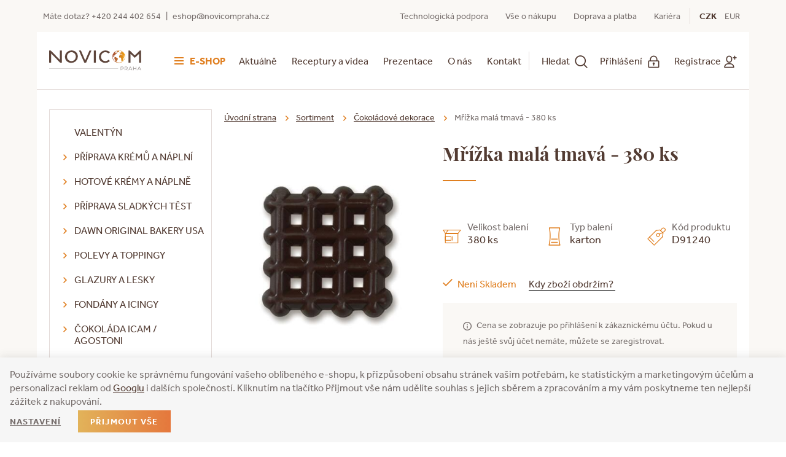

--- FILE ---
content_type: text/html; charset=UTF-8
request_url: https://www.novicompraha.cz/mrizka-mala-tmava-380-ks_z853/
body_size: 30804
content:
<!DOCTYPE html>

<html class="no-js lang-cs" lang="cs">
<head>
   
      <meta charset="utf-8">
      
                     <meta name="viewport" content="width=device-width, initial-scale=1">
               
      <meta http-equiv="X-UA-Compatible" content="IE=edge">
      <title>Mřížka malá tmavá - 380 ks - NOVICOM</title>
      
         
   <link rel="stylesheet" href="https://use.typekit.net/yvb7jxq.css">

         
            <link rel="stylesheet" href="/web/build/app.cf283b5c.css">
         
      
    
    
    
   <meta property="og:title" content="Mřížka malá tmavá - 380 ks">
   <meta property="og:image" content="https://www.novicompraha.cz/data/tmp/3/2/1532_3.jpg?1638180855_1">
   <meta property="og:url" content="https://www.novicompraha.cz/mrizka-mala-tmava-380-ks_z853/">
   <meta property="og:type" content="website">
   <meta property="og:description" content="">
   <meta property='og:site_name' content='NOVICOM - Velkoobchod pro cukráře, pekaře, chocolatiery a gastronomii'>
   <meta property="og:locale" content="cs_CZ">


   <link rel="apple-touch-icon" sizes="144x144" href="/templates/images/apple-touch-icon.png">
   <link rel="icon" type="image/png" sizes="32x32" href="/templates/images/favicon-32x32.png">
   <link rel="icon" type="image/png" sizes="16x16" href="/templates/images/favicon-16x16.png">
   <link rel="manifest" href="/templates/images/site.webmanifest">
   <meta name="msapplication-TileColor" content="#da532c">
   <meta name="theme-color" content="#ffffff">
   <meta name="google-site-verification" content="">


      <script src="/common/static/js/sentry-6.16.1.min.js"></script>

<script>
   Sentry.init({
      dsn: 'https://bdac53e35b1b4424b35eb8b76bcc2b1a@sentry.wpj.cz/9',
      allowUrls: [
         /www\.novicompraha\.cz\//
      ],
      denyUrls: [
         // Facebook flakiness
         /graph\.facebook\.com/i,
         // Facebook blocked
         /connect\.facebook\.net\/en_US\/all\.js/i,
         // Chrome extensions
         /extensions\//i,
         /^chrome:\/\//i,
         /kupshop\.local/i
      ],
      beforeSend(event) {
         if (!/FBA[NV]|PhantomJS|SznProhlizec/.test(window.navigator.userAgent)) {
            return event;
         }
      },
      ignoreErrors: [
         // facebook / ga + disabled cookies
         'fbq is not defined',
         'Can\'t find variable: fbq',
         '_gat is not defined',
         'AW is not defined',
         'Can\'t find variable: AW',
         'url.searchParams.get', // gtm koza
         // localstorage not working in incoginto mode in iOS
         'The quota has been exceeded',
         'QuotaExceededError',
         'Undefined variable: localStorage',
         'localStorage is null',
         'The operation is insecure',
         "Failed to read the 'localStorage'",
         "gtm_",
         "Can't find variable: glami",
      ]
   });

   Sentry.setTag("web", "prod_novicompraha_db");
   Sentry.setTag("wbpck", 1);
   Sentry.setTag("adm", 0);
   Sentry.setTag("tpl", "k");
   Sentry.setTag("sentry_v", "6.16.1");
</script>

      <script>
   window.wpj = window.wpj || {};
   wpj.onReady = wpj.onReady || [];
   wpj.jsShop = wpj.jsShop || {events:[]};

   window.dataLayer = window.dataLayer || [];
   function gtag() {
      window.dataLayer.push(arguments);
   }
   window.wpj.cookie_bar_send = true;

   wpj.getCookie = (sKey) => decodeURIComponent(
      document.cookie.replace(
         new RegExp(
            '(?:(?:^|.*;)\\s*' +
            encodeURIComponent(sKey).replace(/[\-\.\+\*]/g, '\\$&') +
            '\\s*\\=\\s*([^;]*).*$)|^.*$'
         ),
         '$1'
      )
   ) || null;

      var consents = wpj.getCookie('cookie-bar')?.split(',');

   if (!(consents instanceof Array)){
      consents = [];
   }

   consents_fields = {
      ad_storage: consents.includes('ad_storage') ? 'granted' : 'denied',
      ad_user_data: consents.includes('ad_storage') ? 'granted' : 'denied',
      ad_personalization: consents.includes('ad_storage') ? 'granted' : 'denied',
      personalization_storage: consents.includes('personalization_and_functionality_storage') ? 'granted' : 'denied',
      functionality_storage: 'granted',
      analytics_storage: consents.includes('analytics_storage') ? 'granted' : 'denied',
   };
   gtag('consent', 'default', consents_fields);

   gtag("set", "ads_data_redaction", true);

   dataLayer.push({
      'event': 'defaultConsent',
      'consents' : consents_fields,
      'version': 'v2'
   });
   </script>

<script>
   wpj.data = wpj.data || { };

   
   

   

   
</script>



      
         <meta name="author" content="NOVICOM Praha">
      

      <meta name="web_author" content="wpj.cz">

      
         <meta name="description" content="27×27 mm Balení: 380 ks">
      
      
                     <meta name="robots" content="index, follow">
               
                      

            
      
         <link rel="shortcut icon" href="/templates/images/favicon.ico">
      

      <link rel="Contents" href="/mapa-stranek/" type="text/html">
      <link rel="Search" href="/vyhledavani/" type="text/html">

               <meta name="google-site-verification" content="LRtcTm9QxnRRdhl6R760OG1pPQz2EiQ-2ur0Nmm-aKo">
      
      
      
      
               

            

   

<script>page_data = {"page":{"language":"cs","title":"M\u0159\u00ed\u017eka mal\u00e1 tmav\u00e1 - 380 ks - NOVICOM","path":"\/mrizka-mala-tmava-380-ks_z853\/","currency":"CZK","currencyRate":1,"breadCrumbs":[{"id":"","name":"Dom\u016f"},{"id":107,"name":"\u010cokol\u00e1dov\u00e9 dekorace"},{"id":"","name":"M\u0159\u00ed\u017eka mal\u00e1 tmav\u00e1 - 380 ks"}],"environment":"live","type":"product"},"user":{"sessionId":"7abdbffc0949004c7e89aef17cf47e6c","cartId":"no-cartID","type":"anonymous","cartValue":0,"cartValueWithVat":0,"cartValueWithoutVat":0,"cartItems":0},"resetRefferer":false,"event":"pageView","products":[{"id":853,"idProduct":853,"EAN":"","code":"D91240","productCode":"D91240","hasVariations":null,"variationsIds":null,"idVariation":null,"variationCode":null,"variationName":null,"soldOut":null,"categoryMain":[{"id":107,"name":"\u010cokol\u00e1dov\u00e9 dekorace"}],"categoryCurrent":[{"id":107,"name":"\u010cokol\u00e1dov\u00e9 dekorace"},{"id":"","name":"M\u0159\u00ed\u017eka mal\u00e1 tmav\u00e1 - 380 ks"}],"producer":"","campaigns":[],"name":"M\u0159\u00ed\u017eka mal\u00e1 tmav\u00e1 - 380 ks","vat":12,"price":560,"priceWithVat":627.2,"priceWithoutVat":560,"priceVat":67.2,"priceWithoutDiscount":560,"discount":0,"hasDiscount":false,"availability":"nen\u00ed skladem","url":"https:\/\/www.novicompraha.cz\/mrizka-mala-tmava-380-ks_z853\/","imageUrl":"https:\/\/www.novicompraha.cz\/data\/tmp\/0\/2\/1532_0.jpg?1638180855_1","position":1}],"once":false,"version":"v2"};page_data['page']['layout'] = window.innerWidth  > 991 ? 'web' : window.innerWidth > 543 ? 'tablet' : 'mobil';dataLayer.push(page_data);</script><script src="/common/static/wpj/wpj.gtm.js?v2"></script><script>var urlParams = new URLSearchParams(window.location.search);var hash = location.href.split("#")[1] || urlParams.get('id_variation') || "";gtm_getDetailImpressions(hash, 'detailImpressions');</script><script>
              wpj.onReady.push(function () {
                 [ 'logout', 'registration', 'login', 'newsletter_subscribe'].forEach(function (type) {
                    let cookieValue = wpj.storage.cookies.getItem('gtm_'+type);

                    if (cookieValue === null) {
                       return;
                    }
                    wpj.storage.cookies.removeItem('gtm_'+type);

                    cookieValue = JSON.parse(cookieValue);

                    let valueData;
                    if (type === 'newsletter_subscribe') {
                       valueData = { ...cookieValue };
                       type = 'newsletterSubscribe';
                    } else if (cookieValue instanceof Array) {
                       valueData = { data: cookieValue };
                    } else {
                       valueData = { value: cookieValue };
                    }
                     window.dataLayer.push({
                        event: 'success' +  gtm_ucfirst(type),
                           ...valueData
                     });
                 });
              });
              function gtm_ucfirst(str) {
                   if (!str || typeof str !== 'string') return str;
                   return str.charAt(0).toUpperCase() + str.slice(1);
               }
           </script>         <!-- Google Tag Manager -->
   <script data-cookieconsent="ignore">(function(w,d,s,l,i) {w[l] = w[l] || [];w[l].push({'gtm.start': new Date().getTime(), event: 'gtm.js'});
         var f = d.getElementsByTagName(s)[0],j=d.createElement(s),dl=l != 'dataLayer' ? '&l=' + l : '';
         j.async = true;j.src='//www.googletagmanager.com/gtm.js?id=' + i + dl;f.parentNode.insertBefore(j, f);
      })(window, document, 'script', 'dataLayer', 'GTM-PDXPTXZK');</script>
   <!-- End Google Tag Manager -->
   
</head>

<body>



<!-- Google Tag Manager -->
   <noscript>
       <iframe src="//www.googletagmanager.com/ns.html?id=GTM-PDXPTXZK" height="0" width="0" style="display:none;visibility:hidden"></iframe>
   </noscript>
<!-- End Google Tag Manager -->



    
    
    <div class="body-wrapper  body-wrapper-alt-bg">

            
            
    <div id="login" class="focus-login focus">
   <div class="focus-content">
      <a href="#" class="focus-close" data-focus="close">
         <span class="fc lightbox_close"></span>
      </a>
               <form method="post" action="/prihlaseni/">
            <h2 class="text-center">Přihlásit se</h2>

            <div class="form-group">
               <label for="log-login-focus" class="control-label">E-mail</label>
               <input type="email" name="login" id="log-login-focus" value="" class="form-control">
            </div>
            <div class="form-group">
               <label for="log-password-focus" class="control-label">Heslo</label>
               <input type="password" name="password" id="log-password-focus" value="" class="form-control">
            </div>
            <div class="form-group">
               <label class="custom-checkbox custom-control" for="log-remember">
                  <input class="custom-control-input" type="checkbox" name="remember" value="1" id="log-remember" checked>
                  <span class="custom-control-indicator"></span>
                  Zapamatovat
               </label>
            </div>
            <p class="m-b-0">Heslo jsem <a href="/prihlaseni-heslo/">zapomněl</a></p>
            <p>Jsem tu poprvé a chci se <a href="/registrace/">registrovat</a></p>
            <div class="text-center m-t-2">
               <input type="hidden" name="url" value="/kategorie/">
               <input class="btn btn-primary" type="submit" value="Přihlásit se" name="Submit">
            </div>
         </form>
         </div>
</div>
    
   <div class="header-top">
      <div class="container">
         <p>Máte dotaz? <a href="tel:+420244402654">+420 244 402 654</a> <span>|</span> <a href="mailto:eshop@novicompraha.cz">eshop@novicompraha.cz</a></p>
         <ul class="list-inline">
           <li>
          <a href="/technologicka-podpora/">Technologická podpora</a>
       </li>
           <li>
          <a href="/vse-o-nakupu_p12.html">Vše o nákupu</a>
       </li>
           <li>
          <a href="/doprava/">Doprava a platba</a>
       </li>
           <li>
          <a href="/clanek/72/kariera/" target="_blank">Kariéra</a>
       </li>
    </ul>
         <ul class="list-inline header-currencies">
                              <li class="active"><a href="/mena/CZK/" title="Česká koruna">CZK</a></li>
                              <li><a href="/mena/EUR/" title="Euro">EUR</a></li>
                      </ul>
      </div>
   </div>
   <header class="header">
      <div class="container-fluid">
         <div class="row">
            <div class="container">
                
                    <h2>
                       <a href="/" title="NOVICOM - Velkoobchod pro cukráře, pekaře, chocolatiery a gastronomii" class="logo">
                          <img class="img-responsive" src="/templates/images/logo.svg" alt="NOVICOM - Velkoobchod pro cukráře, pekaře, chocolatiery a gastronomii">
                       </a>
                    </h2>
                

               <div class="header-cart-mobile hidden-md-up">
                                         <a href="/prihlaseni/" class="header-login" data-btn="login">
                         <span>Přihlášení</span> <i class="fc icons_login"></i>
                      </a>
                      <a href="/registrace/" class="header-login" data-btn="login">
                         <span>Registrace</span> <i class="fc icons_register"></i>
                      </a>
                                  </div>

               <div class="header-nav-wrapper">
                  <div class="header-burger hamburger-sortiment hidden-md-down">
                     <span class="hamburger"><span class="hamburger-inner"></span></span>
                     <a href="/sortiment/" class="text">E-shop</a>

                     <div class="header-sections">
                          <ul class="container list-unstyled"><li class="nav-item nav-item-389 "><a href="/valentyn_k389/" class="nav-link"> Valentýn </a></li><li class="nav-item nav-item-257 "><a href="/priprava-kremu-a-naplni_k257/" class="nav-link"> Příprava krémů a náplní </a></li><li class="nav-item nav-item-261 "><a href="/hotove-kremy-a-naplne_k261/" class="nav-link"> Hotové krémy a náplně </a></li><li class="nav-item nav-item-284 "><a href="/priprava-sladkych-test_k284/" class="nav-link"> Příprava sladkých těst </a></li><li class="nav-item nav-item-191 "><a href="/dawn-original-bakery-usa_k191/" class="nav-link"> DAWN Original Bakery USA </a></li><li class="nav-item nav-item-271 "><a href="/polevy-a-toppingy_k271/" class="nav-link"> Polevy a toppingy </a></li><li class="nav-item nav-item-276 "><a href="/glazury-decorgely-lesky-na-dorty-a-dezerty_k276/" class="nav-link"> Glazury a lesky </a></li><li class="nav-item nav-item-275 "><a href="/fondany-a-icingy_k275/" class="nav-link"> Fondány a icingy </a></li><li class="nav-item nav-item-309 "><a href="/cokolada-icam-agostoni_k309/" class="nav-link"> Čokoláda ICAM / Agostoni </a></li><li class="nav-item nav-item-315 "><a href="/kremy-a-praline_k315/" class="nav-link"> Krémy a praliné </a></li><li class="nav-item nav-item-380 "><a href="/vela-delikatni-a-jemne-kremy_k380/" class="nav-link"> VELA delikátní a jemné krémy </a></li><li class="nav-item nav-item-149 "><a href="/belgicka-cokolada_k149/" class="nav-link"> Belgická čokoláda </a></li><li class="nav-item nav-item-48 "><a href="/kakaove-prasky_k48/" class="nav-link"> Kakaové prášky </a></li><li class="nav-item nav-item-107 "><a href="/cokoladove-dekorace_k107/" class="nav-link"> Čokoládové dekorace </a></li><li class="nav-item nav-item-47 "><a href="/produkty-z-kakaovych-bobu_k47/" class="nav-link"> Produkty z kakaových bobů </a></li><li class="nav-item nav-item-299 "><a href="/potahovani-dortu-modelace_k299/" class="nav-link"> Potahování dortů / modelace </a></li><li class="nav-item nav-item-301 "><a href="/dekoracni-a-posypove-cukry_k301/" class="nav-link"> Dekorační a posypové cukry </a></li><li class="nav-item nav-item-280 "><a href="/zelirovani_k280/" class="nav-link"> Želírování </a></li><li class="nav-item nav-item-75 "><a href="/kandovane-ovoce_k75/" class="nav-link"> Kandované ovoce </a></li><li class="nav-item nav-item-307 "><a href="/aromata-a-prirodni-barviva_k307/" class="nav-link"> Aromata a přírodní barviva </a></li><li class="nav-item nav-item-52 "><a href="/pecivo-k-plneni-pasticky-paje-platy-tartelette-korpusy-trubicky-tapas_k52/" class="nav-link"> Pečivo k plnění/korpusy </a></li><li class="nav-item nav-item-92 "><a href="/vyroba-peciva_k92/" class="nav-link"> Výroba pečiva </a></li><li class="nav-item nav-item-118 "><a href="/margariny-a-fritovaci-tuky_k118/" class="nav-link"> Margaríny a fritovací tuky </a></li><li class="nav-item nav-item-119 "><a href="/separacni-pripravky-oleje_k119/" class="nav-link"> Separační přípravky, oleje </a></li><li class="nav-item nav-item-228 "><a href="/madame-loulou-koncept_k228/" class="nav-link"> Madame Loulou koncept </a></li><li class="nav-item nav-item-120 "><a href="/strikaci-technika-stroje-k-aplikaci-oleje-zele_k120/" class="nav-link"> Stříkací technika - stroje </a></li><li class="nav-item nav-item-43 "><a href="/plastovy-program-poharky-misticky_k43/" class="nav-link"> Plastový program </a></li><li class="nav-item nav-item-21 "><a href="/pomucky-pro-cukrare-a-pekare_k21/" class="nav-link"> Pomůcky </a></li><li class="nav-item nav-item-323 "><a href="/priprava-bezlepkovych-sladkych-test_k323/" class="nav-link"> Výroba bezlepkových těst </a></li><li class="nav-item nav-item-349 "><a href="/prodejni-akce_k349/" class="nav-link"> Prodejní akce </a></li></ul>    <script type="text/javascript">
      wpj.onReady.push(function() {
                  $(".nav-link-107").addClass('opened').addClass('active');
               });
   </script>

                     </div>
                  </div>

                  <div class="header-burger hamburger-menu hidden-xl-up">
                     <span class="hamburger"><span class="hamburger-inner"></span></span>
                     <a href="#" class="text">menu</a>

                     <nav class="header-nav">
                         <ul class="list-unstyled">
         <li class="">
         <a href="/clanky/1/">Aktuálně</a>
      </li>
         <li class="">
         <a href="/clanky/4/">Receptury a videa</a>
      </li>
         <li class="">
         <a href="/clanky/5/">Prezentace</a>
      </li>
         <li class="">
         <a href="/o-firme/">O nás</a>
      </li>
         <li class="">
         <a href="/kontakt/">Kontakt</a>
      </li>
   </ul>
                     </nav>
                  </div>

                  <button type="button" class="burger" data-toggle="burger">
                <span class="burger-icon">
                   <span></span>
                   <span></span>
                   <span></span>
                   <span></span>
                </span>
                     <span class="uppercase hidden-md-down">Sortiment</span>
                     <span class="uppercase hidden-lg-up">Menu</span>
                  </button>

                  <nav class="header-nav">
                      <ul class="list-unstyled">
         <li class="">
         <a href="/clanky/1/">Aktuálně</a>
      </li>
         <li class="">
         <a href="/clanky/4/">Receptury a videa</a>
      </li>
         <li class="">
         <a href="/clanky/5/">Prezentace</a>
      </li>
         <li class="">
         <a href="/o-firme/">O nás</a>
      </li>
         <li class="">
         <a href="/kontakt/">Kontakt</a>
      </li>
   </ul>
                  </nav>
               </div>

               <div class="header-user-block">

                  <button href="/vyhledavani/" class="header-search-link" data-toggle="search">
                     <span class="inner">
                        <span class="text">Hledat</span>
                        <i class="fc icons_search"></i>
                     </span>
                  </button>

                  <div class="header-login" data-login-link>
                                               <a href="/prihlaseni/" class="header-login" data-btn="login">
                            <span class="hidden-md-down">Přihlášení</span> <i class="fc icons_login"></i>
                         </a>
                         <a href="/registrace/" class="header-login" data-btn="login">
                            <span class="hidden-md-down">Registrace</span><i class="fc icons_register"></i>
                         </a>
                         <div class="focus-login on-hover">
                            <div class="col-md-6">
                               <h4>Přihlášení</h4>
                               <form method="post" action="/prihlaseni/" class="m-t-2">
                                  <div class="form-group">
                                     <input type="email" name="login" value="" class="form-control" placeholder="E-mail">
                                  </div>
                                  <div class="form-group">
                                     <input type="password" name="password" id="log-password" value="" class="form-control"
                                            placeholder="Heslo">
                                  </div>
                                  <div class="text-center m-t-1">
                                     <input type="hidden" name="url" value="/sortiment/"/>
                                     <input class="btn btn-primary" type="submit" value="Přihlásit se" name="Submit"/>
                                  </div>
                               </form>
                               <p class="forget-password m-t-1 m-b-0">Zapomenuté heslo? <a href="/prihlaseni-heslo/">Pošleme Vám nové</a></p>
                            </div>
                            <div class="col-md-6 register-part">
                                
                               <h4>Ještě u nás nemáte svůj účet?</h4>
                               <a href="/registrace/" class="btn btn-primary m-b-2 m-t-1">Zaregistrujte se</a>
                                <div class=""><h4>Získáte zajímavé výhody:</h4>

<ul>
	<li>Rychlejší nákup v e-shopu</li>
	<li>Přehled objednávek a jejich historie</li>
	<li>Technologická podpora</li>
</ul>
</div>
                            </div>
                         </div>
                                        </div>

                                  </div>
                
    <div class="added-to-cart-wrapper">
    <div>
        <div data-template="added-to-cart">
            <div class="added-to-cart">
                <div class="cart-icon">
                    <i class="fc icons_cart"></i>
                </div>
                <div class="cart-content">
                    <a class="hidden" data-remove></a>
                    <h6>Do košíku bylo přidáno</h6>
                    <p><span data-template-placeholder="title"></span></p>
                    <p class="pieces"><span data-template-placeholder="pieces"></span> ks</p>
                </div>
            </div>
        </div>
    </div>
</div>

<script>
   function showAddedToCart(placeholders)
   {
      var $template = $('[data-template="added-to-cart"]'),
         $message = $template.clone().attr('data-template', null);
      $message.insertBefore($template);

      for (var name in placeholders)
         $message.find('[data-template-placeholder="'+name+'"]').html(placeholders[name]);

      $message.find('.added-to-cart').addClass('active').css({ opacity:0 }).transit({ opacity: 1 });

      $message.on('click', '[data-remove]', function(e){
         $message.transit({
            'max-height': 0,
            'opacity': 0
         }, function () {
            $message.remove();
         })
      });

      $('.order-reminder').fadeIn();

      setTimeout(function() {
         $message.find('[data-remove]').click();

         setTimeout(function() {
            $('.order-reminder').fadeOut();
         }, 1000);
      }, 5000);



   }
</script>

            </div>
         </div>
      </div>
       <div class="header-search">
   <form method="get" name="search" action="/vyhledavani/" class="search-form">
      <div>
         <input name="search" value="" class="form-control autocomplete-control" placeholder="Začněte psát hledaný výraz"
                id="search" autocomplete="off" data-autocomplete-control>
      </div>
      <button name="submit" type="submit" value="Vyhledat" class="btn btn-primary"><span class="icons_search fc
         hidden-sm-up"></span><span class="hidden-xs-down">Vyhledat</span></button>

      <button type="button" class="btn search-toggle" data-toggle="search"><i class="fc lightbox_close"></i></button>
   </form>
    <script id="productSearch" type="text/x-dot-template">
   
      {{? it.items.Produkty || it.items.Kategorie || it.items.Vyrobci  }}

         {{? it.items.Produkty }}
         <div class="ac-products">
            <ul>
               {{~it.items.Produkty.items :item :index}}
               <li data-autocomplete-item="product">
                  <a href="/launch.php?s=redir&type=product&id={{=item.id}}">
                     {{? item.image }}
                     <img src="{{=item.image}}" alt="{{=item.label}}">
                     {{??}}
                     <img src="/templates/images/no-img.jpg" alt="{{=item.label}}">
                     {{?}}
                     <span>{{=item.label}}</span>
                  </a>
               </li>
               {{~}}
            </ul>
         </div>
         {{?}}

         {{? it.items.Kategorie }}
         <div class="ac-categories">
            <h4>Kategorie</h4>
            <ul>
               {{~it.items.Kategorie.items :item :index}}
               <li data-autocomplete-item="section">
                  <a href="/launch.php?s=redir&type=category&id={{=item.id}}">{{=item.label}}</a>
               </li>
               {{~}}
            </ul>
         </div>
         {{?}}

         {{? it.items.Vyrobci }}
         <div class="ac-producers">
            <h4>Značka</h4>
            <ul>
               {{~it.items.Vyrobci.items :item :index}}
               <li data-autocomplete-item="section">
                  <a href="/launch.php?s=redir&type=producer&id={{=item.id}}">{{=item.label}}</a>
               </li>
               {{~}}
            </ul>
         </div>
         {{?}}

         <div class="ac-showall" data-autocomplete-item="show-all">
            <a href="" class="btn btn-primary">Všechny výsledky</a>
            <div class="clearfix"></div>
         </div>

      {{??}}
         <div class="p-a-1">
            Žádný výsledek
         </div>
      {{?}}
   
</script>


<script>
   wpj.onReady.push(function() {
      $('#search').productSearch({
         jumpToProduct: false,
      });
   });
</script></div>   </header>
    
    

    
   <div class="container container-alt-bg">
      <div class="row">
         <div class="hidden-md-down col-lg-3">
              <div class="side-sections"><ul class="nav nav-pills nav-stacked"><li class="nav-item level-0" data-section="389"><a href="/valentyn_k389/" class="nav-link">Valentýn</a></li><li class="nav-item level-0" data-section="257"><i class="fc icons_caret_right opener"></i><a href="/priprava-kremu-a-naplni_k257/" class="nav-link">Příprava krémů a náplní</a><ul class="nav nav-pills nav-stacked"><li class="nav-item level-1" data-section="133"><a href="/priprava-kremu-a-naplni_k257/fondy-ztuzovace-dawn-all-natural_k133/" class="nav-link">Fondy All Natural</a></li><li class="nav-item level-1" data-section="222"><a href="/priprava-kremu-a-naplni_k257/ochucovaci-pasty-dawn-all-natural_k222/" class="nav-link">Ochucovací pasty</a></li><li class="nav-item level-1" data-section="220"><a href="/priprava-kremu-a-naplni_k257/cheesecake-vyroba_k220/" class="nav-link">Cheesecake</a></li><li class="nav-item level-1" data-section="62"><a href="/priprava-kremu-a-naplni_k257/smesi-pro-vyrobu-dezertnich-kremu_k62/" class="nav-link">Dezertní krémy</a></li><li class="nav-item level-1" data-section="263"><a href="/priprava-kremu-a-naplni_k257/vanilkove-kremy-za-studena_k263/" class="nav-link">Vanilkové krémy za studena</a></li><li class="nav-item level-1" data-section="66"><a href="/priprava-kremu-a-naplni_k257/rostlinne-kremy-a-zivocisna-smetana_k66/" class="nav-link">Smetana a rostlinné krémy</a></li><li class="nav-item level-1" data-section="316"><a href="/priprava-kremu-a-naplni_k257/orechove-pasty-100_k316/" class="nav-link">Ořechové pasty 100 %</a></li><li class="nav-item level-1" data-section="322"><a href="/priprava-kremu-a-naplni_k257/sypke-naplne-madle-kokos_k322/" class="nav-link">Náplně sypké - mandle, kokos</a></li><li class="nav-item level-1" data-section="269"><a href="/priprava-kremu-a-naplni_k257/bilky-slehane_k269/" class="nav-link">Šlehané bílky</a></li><li class="nav-item level-1" data-section="168"><a href="/priprava-kremu-a-naplni_k257/slane-naplne-pizza-bechamel_k168/" class="nav-link">Slané náplně - pizza/béchamel</a></li></ul></li><li class="nav-item level-0" data-section="261"><i class="fc icons_caret_right opener"></i><a href="/hotove-kremy-a-naplne_k261/" class="nav-link">Hotové krémy a náplně</a><ul class="nav nav-pills nav-stacked"><li class="nav-item level-1" data-section="383"><i class="fc icons_caret_right opener"></i><a href="/hotove-kremy-a-naplne_k261/ovocne-naplne_k383/" class="nav-link">Ovocné náplně</a><ul class="nav nav-pills nav-stacked"><li class="nav-item level-2" data-section="87"><a href="/hotove-kremy-a-naplne_k261/ovocne-naplne_k383/delifruit-ovocne-naplne-30-70-ovoce_k87/" class="nav-link">Delifruit ovocné náplně</a></li><li class="nav-item level-2" data-section="90"><a href="/hotove-kremy-a-naplne_k261/ovocne-naplne_k383/ovoce-v-gelu-60_k90/" class="nav-link">Ovoce v gelu</a></li><li class="nav-item level-2" data-section="169"><a href="/hotove-kremy-a-naplne_k261/ovocne-naplne_k383/premiove-ovocne-naplne-50-80-ovoce_k169/" class="nav-link">Prémiové ovocné náplně</a></li><li class="nav-item level-2" data-section="89"><a href="/hotove-kremy-a-naplne_k261/ovocne-naplne_k383/naplne-s-jablky_k89/" class="nav-link">Náplně s jablky</a></li><li class="nav-item level-2" data-section="132"><a href="/hotove-kremy-a-naplne_k261/ovocne-naplne_k383/ostatni-ovocne-naplne_k132/" class="nav-link">Ostatní ovocné náplně</a></li><li class="nav-item level-2" data-section="270"><a href="/hotove-kremy-a-naplne_k261/ovocne-naplne_k383/stavova-pojidla-pro-vyrobu-vlastni-naplne_k270/" class="nav-link">Šťávová pojidla</a></li></ul></li><li class="nav-item level-1" data-section="262"><a href="/hotove-kremy-a-naplne_k261/hotove-pudingove-kremy-a-naplne_k262/" class="nav-link">Pudingové krémy</a></li><li class="nav-item level-1" data-section="382"><a href="/hotove-kremy-a-naplne_k261/remonce-naplne-pro-intenzivni-chut-a-vlacnost_k382/" class="nav-link">Remonce náplně</a></li><li class="nav-item level-1" data-section="266"><i class="fc icons_caret_right opener"></i><a href="/hotove-kremy-a-naplne_k261/delikatni-roztiratelne-kremy-a-naplne_k266/" class="nav-link">Delikátní roztíratelné krémy</a><ul class="nav nav-pills nav-stacked"><li class="nav-item level-2" data-section="379"><a href="/hotove-kremy-a-naplne_k261/delikatni-roztiratelne-kremy-a-naplne_k266/vela-jemne-kremy_k379/" class="nav-link">VELA jemné krémy</a></li><li class="nav-item level-2" data-section="267"><a href="/hotove-kremy-a-naplne_k261/delikatni-roztiratelne-kremy-a-naplne_k266/icam-jemne-kremy_k267/" class="nav-link">ICAM jemné krémy</a></li><li class="nav-item level-2" data-section="268"><a href="/hotove-kremy-a-naplne_k261/delikatni-roztiratelne-kremy-a-naplne_k266/truffle-kremy-hotove-kremy-pro-univerzalni-pouziti_k268/" class="nav-link">Truffle krémy</a></li><li class="nav-item level-2" data-section="352"><a href="/hotove-kremy-a-naplne_k261/delikatni-roztiratelne-kremy-a-naplne_k266/dalsi-delikatni-roztiratelne-kremy_k352/" class="nav-link">Další roztíratelné krémy</a></li></ul></li><li class="nav-item level-1" data-section="375"><i class="fc icons_caret_right opener"></i><a href="/hotove-kremy-a-naplne_k261/praline-kremy-a-naplne_k375/" class="nav-link">Praliné krémy</a><ul class="nav nav-pills nav-stacked"><li class="nav-item level-2" data-section="386"><a href="/hotove-kremy-a-naplne_k261/praline-kremy-a-naplne_k375/croquant-praline-kremy_k386/" class="nav-link">Croquant praliné</a></li><li class="nav-item level-2" data-section="387"><a href="/hotove-kremy-a-naplne_k261/praline-kremy-a-naplne_k375/pralinata-kremy_k387/" class="nav-link">Pralinata krémy</a></li><li class="nav-item level-2" data-section="388"><a href="/hotove-kremy-a-naplne_k261/praline-kremy-a-naplne_k375/orechove-pasty-100_k388/" class="nav-link">Ořechové pasty 100 %</a></li></ul></li><li class="nav-item level-1" data-section="339"><a href="/hotove-kremy-a-naplne_k261/karamel-a-slany-karamel_k339/" class="nav-link">Karamel a slaný karamel</a></li><li class="nav-item level-1" data-section="265"><a href="/hotove-kremy-a-naplne_k261/hotove-mandlove-naplne_k265/" class="nav-link">Mandlové náplně</a></li></ul></li><li class="nav-item level-0" data-section="284"><i class="fc icons_caret_right opener"></i><a href="/priprava-sladkych-test_k284/" class="nav-link">Příprava sladkých těst</a><ul class="nav nav-pills nav-stacked"><li class="nav-item level-1" data-section="78"><a href="/priprava-sladkych-test_k284/smesi-na-pripravu-sladkych-test-prehled_k78/" class="nav-link">Směsi na přípravu sladkých těst</a></li><li class="nav-item level-1" data-section="340"><a href="/priprava-sladkych-test_k284/slehana-testa-piskotove-korpusy-platy_k340/" class="nav-link">Šlehaná těsta - korpusy, pláty</a></li><li class="nav-item level-1" data-section="287"><a href="/priprava-sladkych-test_k284/lite-a-trene-testo_k287/" class="nav-link">Lité a třené těsto</a></li><li class="nav-item level-1" data-section="361"><a href="/priprava-sladkych-test_k284/lite-hmoty-ochucene_k361/" class="nav-link">Lité hmoty ochucené</a></li><li class="nav-item level-1" data-section="286"><a href="/priprava-sladkych-test_k284/linecke-testo_k286/" class="nav-link">Linecké těsto</a></li><li class="nav-item level-1" data-section="294"><a href="/priprava-sladkych-test_k284/donuts-a-koblihy_k294/" class="nav-link">Donuts a koblihy</a></li><li class="nav-item level-1" data-section="381"><a href="/priprava-sladkych-test_k284/croissanty-a-plundrove-testo_k381/" class="nav-link">Croissanty a plundrové těsto</a></li><li class="nav-item level-1" data-section="292"><a href="/priprava-sladkych-test_k284/red-velvet_k292/" class="nav-link">Red Velvet</a></li><li class="nav-item level-1" data-section="291"><a href="/priprava-sladkych-test_k284/brownies_k291/" class="nav-link">Brownies</a></li><li class="nav-item level-1" data-section="290"><a href="/priprava-sladkych-test_k284/cookies_k290/" class="nav-link">Cookies</a></li><li class="nav-item level-1" data-section="289"><a href="/priprava-sladkych-test_k284/muffins_k289/" class="nav-link">Muffins</a></li><li class="nav-item level-1" data-section="293"><a href="/priprava-sladkych-test_k284/carrot-cake-a-pernik_k293/" class="nav-link">Carrot Cake a perník</a></li><li class="nav-item level-1" data-section="344"><a href="/priprava-sladkych-test_k284/makronky_k344/" class="nav-link">Makronky</a></li><li class="nav-item level-1" data-section="295"><a href="/priprava-sladkych-test_k284/mandlova-testa-mouka_k295/" class="nav-link">Mandlová těsta + mouka</a></li><li class="nav-item level-1" data-section="334"><a href="/priprava-sladkych-test_k284/priprava-peciva-dezertu-a-dortu-bez-lepku_k334/" class="nav-link">Bezlepková těsta</a></li><li class="nav-item level-1" data-section="345"><a href="/priprava-sladkych-test_k284/odpalovane-testo-eclaire-choux-venecky-vetrniky_k345/" class="nav-link">Odpalované těsto</a></li><li class="nav-item level-1" data-section="366"><a href="/priprava-sladkych-test_k284/cheesecake_k366/" class="nav-link">Cheesecake</a></li></ul></li><li class="nav-item level-0" data-section="191"><i class="fc icons_caret_right opener"></i><a href="/dawn-original-bakery-usa_k191/" class="nav-link">DAWN Original Bakery USA</a><ul class="nav nav-pills nav-stacked"><li class="nav-item level-1" data-section="85"><a href="/dawn-original-bakery-usa_k191/dawn-bakery-testa-prehled_k85/" class="nav-link">DAWN Bakery těsta - přehled</a></li><li class="nav-item level-1" data-section="297"><a href="/dawn-original-bakery-usa_k191/dawn-donuts_k297/" class="nav-link">DAWN Donuts</a></li><li class="nav-item level-1" data-section="296"><a href="/dawn-original-bakery-usa_k191/dawn-muffins_k296/" class="nav-link">Dawn Muffins</a></li><li class="nav-item level-1" data-section="298"><a href="/dawn-original-bakery-usa_k191/dawn-original-usa-cookies_k298/" class="nav-link">DAWN Cookies</a></li><li class="nav-item level-1" data-section="196"><a href="/dawn-original-bakery-usa_k191/dawn-cokolada-k-peceni_k196/" class="nav-link">Dawn čokoláda k pečení</a></li><li class="nav-item level-1" data-section="365"><a href="/dawn-original-bakery-usa_k191/dawn-cheesecake_k365/" class="nav-link">DAWN Cheesecake</a></li><li class="nav-item level-1" data-section="347"><a href="/dawn-original-bakery-usa_k191/dawn-red-velvet_k347/" class="nav-link">DAWN Red Velvet</a></li><li class="nav-item level-1" data-section="348"><a href="/dawn-original-bakery-usa_k191/dawn-carrot-cake_k348/" class="nav-link">DAWN Carrot Cake</a></li><li class="nav-item level-1" data-section="356"><a href="/dawn-original-bakery-usa_k191/dawn-frangipane-mandlove_k356/" class="nav-link">Dawn Frangipane - mandlové</a></li><li class="nav-item level-1" data-section="194"><a href="/dawn-original-bakery-usa_k191/dawn-icing-a-fondant_k194/" class="nav-link">Dawn Icing a Fondant</a></li><li class="nav-item level-1" data-section="195"><a href="/dawn-original-bakery-usa_k191/pomucky-pro-vyrobu-a-servirovani_k195/" class="nav-link">Pomůcky pro výrobu a servírování</a></li></ul></li><li class="nav-item level-0" data-section="271"><i class="fc icons_caret_right opener"></i><a href="/polevy-a-toppingy_k271/" class="nav-link">Polevy a toppingy</a><ul class="nav nav-pills nav-stacked"><li class="nav-item level-1" data-section="73"><a href="/polevy-a-toppingy_k271/souplesse-polevy_k73/" class="nav-link">Elastické polevy Souplesse</a></li><li class="nav-item level-1" data-section="378"><a href="/polevy-a-toppingy_k271/sacher-supreme-polevy_k378/" class="nav-link">Sacher Supreme polevy</a></li><li class="nav-item level-1" data-section="272"><a href="/polevy-a-toppingy_k271/polevy-zafiro-premium-pecicky_k272/" class="nav-link">Prémiové polevy Zafiro</a></li><li class="nav-item level-1" data-section="385"><a href="/polevy-a-toppingy_k271/zakladni-maceci-polevy_k385/" class="nav-link">Základní máčecí polevy</a></li><li class="nav-item level-1" data-section="273"><a href="/polevy-a-toppingy_k271/cokoladove-polevy-na-zmrzlinu_k273/" class="nav-link">Čokoládové na zmrzlinu</a></li><li class="nav-item level-1" data-section="70"><a href="/polevy-a-toppingy_k271/toppingy-salsa-dip_k70/" class="nav-link">Toppingy Salsa Dip</a></li></ul></li><li class="nav-item level-0" data-section="276"><i class="fc icons_caret_right opener"></i><a href="/glazury-decorgely-lesky-na-dorty-a-dezerty_k276/" class="nav-link">Glazury a lesky</a><ul class="nav nav-pills nav-stacked"><li class="nav-item level-1" data-section="279"><a href="/glazury-decorgely-lesky-na-dorty-a-dezerty_k276/glaze-deluxe-lesky-zrcadlove-polevy_k279/" class="nav-link">Glaze Deluxe - lesky / zrcadlové polevy</a></li><li class="nav-item level-1" data-section="278"><a href="/glazury-decorgely-lesky-na-dorty-a-dezerty_k276/decorgely-leskle-polevy_k278/" class="nav-link">Decorgely - lesklé polevy</a></li><li class="nav-item level-1" data-section="277"><a href="/glazury-decorgely-lesky-na-dorty-a-dezerty_k276/kakaove-glazury-leskle_k277/" class="nav-link">Kakaové glazury lesklé</a></li><li class="nav-item level-1" data-section="337"><a href="/glazury-decorgely-lesky-na-dorty-a-dezerty_k276/ochucovaci-pasty-dawn_k337/" class="nav-link">Ochucení glazury</a></li></ul></li><li class="nav-item level-0" data-section="275"><i class="fc icons_caret_right opener"></i><a href="/fondany-a-icingy_k275/" class="nav-link">Fondány a icingy</a><ul class="nav nav-pills nav-stacked"><li class="nav-item level-1" data-section="336"><a href="/fondany-a-icingy_k275/ochucovaci-pasty-dawn-all-natural_k336/" class="nav-link">Ochucení</a></li></ul></li><li class="nav-item level-0" data-section="309"><i class="fc icons_caret_right opener"></i><a href="/cokolada-icam-agostoni_k309/" class="nav-link">Čokoláda ICAM / Agostoni</a><ul class="nav nav-pills nav-stacked"><li class="nav-item level-1" data-section="51"><i class="fc icons_caret_right opener"></i><a href="/cokolada-icam-agostoni_k309/couverture-cokolady-icam-s-p-a_k51/" class="nav-link">Couverture čokolády</a><ul class="nav nav-pills nav-stacked"><li class="nav-item level-2" data-section="310"><a href="/cokolada-icam-agostoni_k309/couverture-cokolady-icam-s-p-a_k51/tmava-cokolada-icam-s-p-a_k310/" class="nav-link">Tmavá čokoláda</a></li><li class="nav-item level-2" data-section="311"><a href="/cokolada-icam-agostoni_k309/couverture-cokolady-icam-s-p-a_k51/mlecna-cokolada_k311/" class="nav-link">Mléčná čokoláda</a></li><li class="nav-item level-2" data-section="312"><a href="/cokolada-icam-agostoni_k309/couverture-cokolady-icam-s-p-a_k51/bila-cokolada_k312/" class="nav-link">Bílá čokoláda</a></li><li class="nav-item level-2" data-section="313"><a href="/cokolada-icam-agostoni_k309/couverture-cokolady-icam-s-p-a_k51/gianduia-nugatova-cokolada_k313/" class="nav-link">Gianduia - nugátová</a></li><li class="nav-item level-2" data-section="357"><a href="/cokolada-icam-agostoni_k309/couverture-cokolady-icam-s-p-a_k51/bila-cokolada-s-karamelem-jogurtem_k357/" class="nav-link">Bílé čokolády s karamelem / jogurtem</a></li></ul></li><li class="nav-item level-1" data-section="50"><a href="/cokolada-icam-agostoni_k309/single-origin-grand-cru-cokolada_k50/" class="nav-link">Single Origin / Grand Cru</a></li><li class="nav-item level-1" data-section="226"><a href="/cokolada-icam-agostoni_k309/bio-organic_k226/" class="nav-link">BIO - Organic</a></li><li class="nav-item level-1" data-section="217"><a href="/cokolada-icam-agostoni_k309/cokolada-do-peciva_k217/" class="nav-link">Čokoláda do pečiva</a></li><li class="nav-item level-1" data-section="358"><a href="/cokolada-icam-agostoni_k309/nuance-cokolady-s-ovocem-korenim-kavou_k358/" class="nav-link">Nuance - čokolády s ovocem / kávou</a></li></ul></li><li class="nav-item level-0" data-section="315"><a href="/kremy-a-praline_k315/" class="nav-link">Krémy a praliné</a></li><li class="nav-item level-0" data-section="380"><a href="/vela-delikatni-a-jemne-kremy_k380/" class="nav-link">VELA delikátní a jemné krémy</a></li><li class="nav-item level-0" data-section="149"><i class="fc icons_caret_right opener"></i><a href="/belgicka-cokolada_k149/" class="nav-link">Belgická čokoláda</a><ul class="nav nav-pills nav-stacked"><li class="nav-item level-1" data-section="368"><a href="/belgicka-cokolada_k149/cokolada-veliche-gourmet_k368/" class="nav-link">Čokoláda VELICHE Gourmet</a></li></ul></li><li class="nav-item level-0" data-section="48"><a href="/kakaove-prasky_k48/" class="nav-link">Kakaové prášky</a></li><li class="nav-item level-0" data-section="107"><i class="fc icons_caret_right opener"></i><a href="/cokoladove-dekorace_k107/" class="nav-link">Čokoládové dekorace</a><ul class="nav nav-pills nav-stacked"><li class="nav-item level-1" data-section="111"><a href="/cokoladove-dekorace_k107/designove-cokladove-dekorace_k111/" class="nav-link">Designové dekorace</a></li><li class="nav-item level-1" data-section="108"><a href="/cokoladove-dekorace_k107/posypove-cokoladove-dekorace_k108/" class="nav-link">Posypové dekorace</a></li><li class="nav-item level-1" data-section="134"><a href="/cokoladove-dekorace_k107/mini-posypove-cokoladove-dekorace_k134/" class="nav-link">Mini posypové dekorace</a></li><li class="nav-item level-1" data-section="109"><a href="/cokoladove-dekorace_k107/tycinky-cigarilla-mikada-cokoladove-dekorace_k109/" class="nav-link">Tyčinky, cigarilla, mikáda</a></li><li class="nav-item level-1" data-section="135"><a href="/cokoladove-dekorace_k107/kvetiny-cokoladove-dekorace_k135/" class="nav-link">Květiny</a></li><li class="nav-item level-1" data-section="112"><a href="/cokoladove-dekorace_k107/detske-motivy_k112/" class="nav-link">Dětské motivy</a></li><li class="nav-item level-1" data-section="151"><a href="/cokoladove-dekorace_k107/sezonni-motivy-jaro-velikonoce-vanoce-halloween-a-zimni-motivy_k151/" class="nav-link">Sezónní motivy</a></li><li class="nav-item level-1" data-section="371"><a href="/cokoladove-dekorace_k107/vanoce-a-zimni-motivy_k371/" class="nav-link">Vánoce a zimní motivy</a></li><li class="nav-item level-1" data-section="211"><a href="/cokoladove-dekorace_k107/assortment-boxy-vice-druhu-v-1-baleni_k211/" class="nav-link">Assortment boxy</a></li><li class="nav-item level-1" data-section="110"><i class="fc icons_caret_right opener"></i><a href="/cokoladove-dekorace_k107/kosicky-skorapky-na-pralinky_k110/" class="nav-link">Košíčky a skořápky</a><ul class="nav nav-pills nav-stacked"><li class="nav-item level-2" data-section="199"><a href="/cokoladove-dekorace_k107/kosicky-skorapky-na-pralinky_k110/skorapky-na-pralinky_k199/" class="nav-link">Skořápky na pralinky</a></li></ul></li><li class="nav-item level-1" data-section="224"><a href="/cokoladove-dekorace_k107/ostatni-dekorace-orechy-vafle_k224/" class="nav-link">Ostatní dekorace - ořechy, vafle</a></li><li class="nav-item level-1" data-section="362"><a href="/cokoladove-dekorace_k107/velikonoce-a-jaro_k362/" class="nav-link">Velikonoce a Jaro</a></li><li class="nav-item level-1" data-section="350"><a href="/cokoladove-dekorace_k107/halloween-a-strasidla_k350/" class="nav-link">Halloween a strašidla</a></li><li class="nav-item level-1" data-section="360"><a href="/cokoladove-dekorace_k107/srdce-a-valentynske-motivy_k360/" class="nav-link">Srdce a valentýnské motivy</a></li><li class="nav-item level-1" data-section="363"><a href="/cokoladove-dekorace_k107/cukrove-posypy_k363/" class="nav-link">Cukrové posypy</a></li></ul></li><li class="nav-item level-0" data-section="47"><a href="/produkty-z-kakaovych-bobu_k47/" class="nav-link">Produkty z kakaových bobů</a></li><li class="nav-item level-0" data-section="299"><i class="fc icons_caret_right opener"></i><a href="/potahovani-dortu-modelace_k299/" class="nav-link">Potahování dortů / modelace</a><ul class="nav nav-pills nav-stacked"><li class="nav-item level-1" data-section="300"><a href="/potahovani-dortu-modelace_k299/cukrarska-hmota-k2_k300/" class="nav-link">Cukrářská hmota K2</a></li></ul></li><li class="nav-item level-0" data-section="301"><i class="fc icons_caret_right opener"></i><a href="/dekoracni-a-posypove-cukry_k301/" class="nav-link">Dekorační a posypové cukry</a><ul class="nav nav-pills nav-stacked"><li class="nav-item level-1" data-section="306"><a href="/dekoracni-a-posypove-cukry_k301/posypove-a-dekoracni-cukry_k306/" class="nav-link">Posypové a dekorační cukry</a></li></ul></li><li class="nav-item level-0" data-section="280"><i class="fc icons_caret_right opener"></i><a href="/zelirovani_k280/" class="nav-link">Želírování</a><ul class="nav nav-pills nav-stacked"><li class="nav-item level-1" data-section="106"><a href="/zelirovani_k280/hotove-zele-pro-aplikaci-strikaci-technikou_k106/" class="nav-link">Hotové želé přímo k aplikaci</a></li><li class="nav-item level-1" data-section="105"><a href="/zelirovani_k280/pastove-zelirujici-pripravky_k105/" class="nav-link">Pastové želírující přípravky</a></li><li class="nav-item level-1" data-section="103"><a href="/zelirovani_k280/praskove-zelirujici-pripravky_k103/" class="nav-link">Práškové želírující přípravky</a></li><li class="nav-item level-1" data-section="281"><a href="/zelirovani_k280/stroje-k-aplikaci-zele-jelly_k281/" class="nav-link">Stroje k aplikaci želé</a></li></ul></li><li class="nav-item level-0" data-section="75"><a href="/kandovane-ovoce_k75/" class="nav-link">Kandované ovoce</a></li><li class="nav-item level-0" data-section="307"><i class="fc icons_caret_right opener"></i><a href="/aromata-a-prirodni-barviva_k307/" class="nav-link">Aromata a přírodní barviva</a><ul class="nav nav-pills nav-stacked"><li class="nav-item level-1" data-section="59"><a href="/aromata-a-prirodni-barviva_k307/aromata_k59/" class="nav-link">Aromata</a></li><li class="nav-item level-1" data-section="71"><a href="/aromata-a-prirodni-barviva_k307/potravinarska-barviva_k71/" class="nav-link">Potravinářská barviva</a></li></ul></li><li class="nav-item level-0" data-section="52"><i class="fc icons_caret_right opener"></i><a href="/pecivo-k-plneni-pasticky-paje-platy-tartelette-korpusy-trubicky-tapas_k52/" class="nav-link">Pečivo k plnění/korpusy</a><ul class="nav nav-pills nav-stacked"><li class="nav-item level-1" data-section="56"><a href="/pecivo-k-plneni-pasticky-paje-platy-tartelette-korpusy-trubicky-tapas_k52/tartelette-kosicky-a-paje-sladke_k56/" class="nav-link">Tartelette košíčky a páje - sladké</a></li><li class="nav-item level-1" data-section="54"><a href="/pecivo-k-plneni-pasticky-paje-platy-tartelette-korpusy-trubicky-tapas_k52/mini-vyrobky-sladke-tartelette-misticky_k54/" class="nav-link">Mini tartelette a mističky - sladké</a></li><li class="nav-item level-1" data-section="53"><a href="/pecivo-k-plneni-pasticky-paje-platy-tartelette-korpusy-trubicky-tapas_k52/mini-vyrobky-slane-kosicky-tartelette-misticky-slane_k53/" class="nav-link">Mini tartelette a mističky - slané</a></li><li class="nav-item level-1" data-section="221"><a href="/pecivo-k-plneni-pasticky-paje-platy-tartelette-korpusy-trubicky-tapas_k52/tapas-krupave-a-originalni-neutralni-chut_k221/" class="nav-link">Tapas křupavé neutrální</a></li><li class="nav-item level-1" data-section="58"><a href="/pecivo-k-plneni-pasticky-paje-platy-tartelette-korpusy-trubicky-tapas_k52/trubicky-a-kornouty-s-polevou_k58/" class="nav-link">Trubičky a kornouty</a></li><li class="nav-item level-1" data-section="57"><a href="/pecivo-k-plneni-pasticky-paje-platy-tartelette-korpusy-trubicky-tapas_k52/piskotove-platy-a-korpusy_k57/" class="nav-link">Piškotové pláty a korpusy</a></li><li class="nav-item level-1" data-section="346"><a href="/pecivo-k-plneni-pasticky-paje-platy-tartelette-korpusy-trubicky-tapas_k52/z-odpalovaneho-testa-eclaire-choux-vetrniky_k346/" class="nav-link">Éclaire - Choux - větrníky</a></li><li class="nav-item level-1" data-section="55"><a href="/pecivo-k-plneni-pasticky-paje-platy-tartelette-korpusy-trubicky-tapas_k52/listove-pecivo-pasticky-a-kornouty_k55/" class="nav-link">Listové pečivo - paštičky</a></li><li class="nav-item level-1" data-section="343"><a href="/pecivo-k-plneni-pasticky-paje-platy-tartelette-korpusy-trubicky-tapas_k52/ole-dessert-premiove-maslove-tapas-tartelette_k343/" class="nav-link">Olé Dessert</a></li><li class="nav-item level-1" data-section="351"><a href="/pecivo-k-plneni-pasticky-paje-platy-tartelette-korpusy-trubicky-tapas_k52/quiche-a-slane-kosicky_k351/" class="nav-link">Quiche a slané koláče</a></li></ul></li><li class="nav-item level-0" data-section="92"><i class="fc icons_caret_right opener"></i><a href="/vyroba-peciva_k92/" class="nav-link">Výroba pečiva</a><ul class="nav nav-pills nav-stacked"><li class="nav-item level-1" data-section="367"><a href="/vyroba-peciva_k92/chleb-se-susenymi-rajcaty_k367/" class="nav-link">Chléb se sušenými rajčaty</a></li><li class="nav-item level-1" data-section="83"><a href="/vyroba-peciva_k92/celozrnne-a-vicezrnne_k83/" class="nav-link">Celozrnné a vícezrnné</a></li><li class="nav-item level-1" data-section="372"><a href="/vyroba-peciva_k92/rustikalni-pecivo-csm_k372/" class="nav-link">Rustikální pečivo - CSM</a></li><li class="nav-item level-1" data-section="256"><a href="/vyroba-peciva_k92/ovesny-chleb-vicezrnny_k256/" class="nav-link">Ovesný chléb vícezrnný</a></li><li class="nav-item level-1" data-section="249"><a href="/vyroba-peciva_k92/pizza-focaccia_k249/" class="nav-link">Pizza / Focaccia</a></li><li class="nav-item level-1" data-section="330"><a href="/vyroba-peciva_k92/zitny-chleb_k330/" class="nav-link">Žitný chléb</a></li><li class="nav-item level-1" data-section="80"><a href="/vyroba-peciva_k92/zlepsujici-pripravky_k80/" class="nav-link">Zlepšující přípravky</a></li><li class="nav-item level-1" data-section="338"><a href="/vyroba-peciva_k92/multiseed-bread-pecivo-s-pridanou-hodnotou_k338/" class="nav-link">Multiseed Bread</a></li></ul></li><li class="nav-item level-0" data-section="118"><i class="fc icons_caret_right opener"></i><a href="/margariny-a-fritovaci-tuky_k118/" class="nav-link">Margaríny a fritovací tuky</a><ul class="nav nav-pills nav-stacked"><li class="nav-item level-1" data-section="128"><a href="/margariny-a-fritovaci-tuky_k118/margariny_k128/" class="nav-link">Margaríny</a></li><li class="nav-item level-1" data-section="129"><a href="/margariny-a-fritovaci-tuky_k118/fritovaci-tuky_k129/" class="nav-link">Fritovací tuky</a></li></ul></li><li class="nav-item level-0" data-section="119"><i class="fc icons_caret_right opener"></i><a href="/separacni-pripravky-oleje_k119/" class="nav-link">Separační přípravky, oleje</a><ul class="nav nav-pills nav-stacked"><li class="nav-item level-1" data-section="130"><a href="/separacni-pripravky-oleje_k119/odlucovaci-pripravky-na-plechy-a-formy_k130/" class="nav-link">Na plechy a formy</a></li><li class="nav-item level-1" data-section="131"><a href="/separacni-pripravky-oleje_k119/oleje-do-rezacek-a-delicek_k131/" class="nav-link">Oleje do strojů</a></li></ul></li><li class="nav-item level-0" data-section="228"><i class="fc icons_caret_right opener"></i><a href="/madame-loulou-koncept_k228/" class="nav-link">Madame Loulou koncept</a><ul class="nav nav-pills nav-stacked"><li class="nav-item level-1" data-section="229"><a href="/madame-loulou-koncept_k228/smesi-na-pripravu-dezertu-a-korpusu_k229/" class="nav-link">Směsi na dezerty - bez lepku</a></li></ul></li><li class="nav-item level-0" data-section="120"><i class="fc icons_caret_right opener"></i><a href="/strikaci-technika-stroje-k-aplikaci-oleje-zele_k120/" class="nav-link">Stříkací technika - stroje</a><ul class="nav nav-pills nav-stacked"><li class="nav-item level-1" data-section="124"><a href="/strikaci-technika-stroje-k-aplikaci-oleje-zele_k120/jelly-zelirovani-aprikotovani-a-nanaseni-lesku_k124/" class="nav-link">Želírování / aprikotování</a></li><li class="nav-item level-1" data-section="122"><a href="/strikaci-technika-stroje-k-aplikaci-oleje-zele_k120/keg-system-aplikace-oleju-primo-ze-sudu_k122/" class="nav-link">KEG systém - aplikace olejů</a></li><li class="nav-item level-1" data-section="123"><a href="/strikaci-technika-stroje-k-aplikaci-oleje-zele_k120/spruhboy-stroje-pro-aplikaci-oleju-lesku-melanzi_k123/" class="nav-link">Sprühboy - oleje, lesky, melanže</a></li></ul></li><li class="nav-item level-0" data-section="43"><a href="/plastovy-program-poharky-misticky_k43/" class="nav-link">Plastový program</a></li><li class="nav-item level-0" data-section="21"><i class="fc icons_caret_right opener"></i><a href="/pomucky-pro-cukrare-a-pekare_k21/" class="nav-link">Pomůcky</a><ul class="nav nav-pills nav-stacked"><li class="nav-item level-1" data-section="140"><a href="/pomucky-pro-cukrare-a-pekare_k21/vyroba-nanuku-formy-stojan-drivka_k140/" class="nav-link">Nanuky - formy, stojany</a></li><li class="nav-item level-1" data-section="364"><a href="/pomucky-pro-cukrare-a-pekare_k21/transfer-folie_k364/" class="nav-link">Transfer fólie</a></li><li class="nav-item level-1" data-section="17"><i class="fc icons_caret_right opener"></i><a href="/pomucky-pro-cukrare-a-pekare_k21/karty-palety-sterky-spachtle_k17/" class="nav-link">Karty/stěrky/palety</a><ul class="nav nav-pills nav-stacked"><li class="nav-item level-2" data-section="35"><a href="/pomucky-pro-cukrare-a-pekare_k21/karty-palety-sterky-spachtle_k17/palety-uslechtila-ocel-plast_k35/" class="nav-link">Cukrářské palety</a></li><li class="nav-item level-2" data-section="33"><a href="/pomucky-pro-cukrare-a-pekare_k21/karty-palety-sterky-spachtle_k17/karty-plastove_k33/" class="nav-link">Karty plastové</a></li></ul></li><li class="nav-item level-1" data-section="7"><a href="/pomucky-pro-cukrare-a-pekare_k21/radelka_k7/" class="nav-link">Rádélka</a></li><li class="nav-item level-1" data-section="9"><i class="fc icons_caret_right opener"></i><a href="/pomucky-pro-cukrare-a-pekare_k21/prace-s-cokoladou-formy-krabicky-a-vidlicky-na-pralinky_k9/" class="nav-link">Práce s čokoládou</a><ul class="nav nav-pills nav-stacked"><li class="nav-item level-2" data-section="22"><a href="/pomucky-pro-cukrare-a-pekare_k21/prace-s-cokoladou-formy-krabicky-a-vidlicky-na-pralinky_k9/vidlicky-na-pralinky_k22/" class="nav-link">Vidličky na pralinky</a></li><li class="nav-item level-2" data-section="25"><a href="/pomucky-pro-cukrare-a-pekare_k21/prace-s-cokoladou-formy-krabicky-a-vidlicky-na-pralinky_k9/formy-na-vyrobu-pralinek-tycinek_k25/" class="nav-link">Formy na výrobu pralinek, tyčinek</a></li></ul></li><li class="nav-item level-1" data-section="15"><a href="/pomucky-pro-cukrare-a-pekare_k21/slehaci-metly_k15/" class="nav-link">Šlehací metly</a></li><li class="nav-item level-1" data-section="12"><a href="/pomucky-pro-cukrare-a-pekare_k21/noze-uslechtila-ocel_k12/" class="nav-link">Nože</a></li><li class="nav-item level-1" data-section="3"><i class="fc icons_caret_right opener"></i><a href="/pomucky-pro-cukrare-a-pekare_k21/formy-na-dezerty-a-minidezerty_k3/" class="nav-link">Dezertní formy</a><ul class="nav nav-pills nav-stacked"><li class="nav-item level-2" data-section="114"><a href="/pomucky-pro-cukrare-a-pekare_k21/formy-na-dezerty-a-minidezerty_k3/formy-semifreddo-plastove-transparentni_k114/" class="nav-link">Formy Semifreddo plastové transparentní</a></li><li class="nav-item level-2" data-section="27"><a href="/pomucky-pro-cukrare-a-pekare_k21/formy-na-dezerty-a-minidezerty_k3/formy-na-monoporce-vykrajovace-vytlacovace_k27/" class="nav-link">Formy na monoporce + vykrajovače, vytlačovače</a></li><li class="nav-item level-2" data-section="26"><a href="/pomucky-pro-cukrare-a-pekare_k21/formy-na-dezerty-a-minidezerty_k3/formy-na-minidezerty-vykrajovace-vytlacovace_k26/" class="nav-link">Formy na minidezerty + vykrajovače, vytlačovače</a></li></ul></li><li class="nav-item level-1" data-section="18"><i class="fc icons_caret_right opener"></i><a href="/pomucky-pro-cukrare-a-pekare_k21/trezirovaci-sacky-jednorazove-soft-touch-a-bavlnene-s-impregnaci_k18/" class="nav-link">Trezírovací sáčky</a><ul class="nav nav-pills nav-stacked"><li class="nav-item level-2" data-section="218"><a href="/pomucky-pro-cukrare-a-pekare_k21/trezirovaci-sacky-jednorazove-soft-touch-a-bavlnene-s-impregnaci_k18/jednorazove-soft-touch-nejjemnejsi-a-odolny-material-snadna-aplikace_k218/" class="nav-link">Soft Touch jednorázové</a></li><li class="nav-item level-2" data-section="38"><a href="/pomucky-pro-cukrare-a-pekare_k21/trezirovaci-sacky-jednorazove-soft-touch-a-bavlnene-s-impregnaci_k18/bavlnene-s-impregnaci_k38/" class="nav-link">Bavlněné s impregnací</a></li><li class="nav-item level-2" data-section="37"><a href="/pomucky-pro-cukrare-a-pekare_k21/trezirovaci-sacky-jednorazove-soft-touch-a-bavlnene-s-impregnaci_k18/jednorazove-pe-100ks_k37/" class="nav-link">Jednorázové PE 100ks</a></li></ul></li><li class="nav-item level-1" data-section="2"><i class="fc icons_caret_right opener"></i><a href="/pomucky-pro-cukrare-a-pekare_k21/zdobici-spicky_k2/" class="nav-link">Zdobící špičky</a><ul class="nav nav-pills nav-stacked"><li class="nav-item level-2" data-section="29"><a href="/pomucky-pro-cukrare-a-pekare_k21/zdobici-spicky_k2/spicky-nerez-uslechtila-ocel_k29/" class="nav-link">Špičky nerez, ušlechtilá ocel</a></li></ul></li><li class="nav-item level-1" data-section="1"><a href="/pomucky-pro-cukrare-a-pekare_k21/silikonove-formy-a-reliefove-podlozky_k1/" class="nav-link">Silikonové formy a reliéfové podložky</a></li><li class="nav-item level-1" data-section="139"><a href="/pomucky-pro-cukrare-a-pekare_k21/muffins-cookies-brownies-donuts-prislusenstvi_k139/" class="nav-link">Muffins/Cookies příslušenství</a></li><li class="nav-item level-1" data-section="13"><a href="/pomucky-pro-cukrare-a-pekare_k21/plastove-odmerky_k13/" class="nav-link">Plastové odměrky</a></li><li class="nav-item level-1" data-section="5"><a href="/pomucky-pro-cukrare-a-pekare_k21/folie-a-dekorace-na-okraje-dortu_k5/" class="nav-link">Dekorace okrajů dortů</a></li><li class="nav-item level-1" data-section="6"><a href="/pomucky-pro-cukrare-a-pekare_k21/prace-s-marcipanem-technika_k6/" class="nav-link">Práce s marcipánem</a></li><li class="nav-item level-1" data-section="14"><a href="/pomucky-pro-cukrare-a-pekare_k21/ostatni-servirovani-podnosy-maslovani-uklid_k14/" class="nav-link">Servírování / úklid</a></li></ul></li><li class="nav-item level-0" data-section="323"><i class="fc icons_caret_right opener"></i><a href="/priprava-bezlepkovych-sladkych-test_k323/" class="nav-link">Výroba bezlepkových těst</a><ul class="nav nav-pills nav-stacked"><li class="nav-item level-1" data-section="325"><a href="/priprava-bezlepkovych-sladkych-test_k323/gastro-palais-du-chef_k325/" class="nav-link">Gastro Palais du Chef</a></li></ul></li><li class="nav-item level-0" data-section="349"><a href="/prodejni-akce_k349/" class="nav-link">Prodejní akce</a></li></ul></div><script> wpj.onReady.push(function() { $('.side-sections').on('click', '.opener', function(e) { $(this).closest('li').toggleClass('opened'); }); }); </script> 

         <script type="text/javascript">
         wpj.onReady.push(function() {
                        $('.side-sections [data-section="107"]').addClass('opened').addClass('active');
                     });
      </script>
   







             

<div class="section-info-box">
   <h4>Jsme tu pro vás</h4>
   <div class="box-item">
                 <a href="tel:+420723470004">+420 723 470 004</a>
          <a href="tel:+420244404047">+420 244 402 654</a>
          <a href="mailto:eshop@novicompraha.cz">eshop@novicompraha.cz</a>
          </div>
</div>


         </div>
         <div class="product-detail-wrapper">
            <main class="col-xs-12 col-lg-9 product-detail">
                
   <div class="row">
      <div class="col-xs-12">
         <ul class="breadcrumb">
                                             <li><a href="/">Úvodní strana</a></li>
                                         <li><a href="/sortiment/">Sortiment</a></li>
                                                                                  <li><a href="/cokoladove-dekorace_k107/">Čokoládové dekorace</a></li>
                                                               <li class="active">Mřížka malá tmavá - 380 ks</li>
                                       </ul>
      </div>
   </div>


               <div class="row">
                  <div class="col-xl-7 col-xs-12 pull-right product-header">
                     <h1 class="product-title line-after">Mřížka malá tmavá - 380 ks</h1>
                                        </div>

                  <div class="col-xl-5 col-xs-12 product-gallery">
                      <div class="product-image-wrapper">
      <div class="product-image">
               <a href="/data/tmp/0/2/1532_0.jpg?1638180855_1" title="" rel="gallery">
            <img src="/data/tmp/3/2/1532_3.jpg?1638180855_1" alt="Mřížka malá tmavá - 380 ks" class="img-responsive">
         </a>
         </div>

   </div>

<div class="product-links">
                  <a class="btn-heart btn-link" href="/launch.php?s=favorite&amp;IDp=853"><i class="icons_heart fc"></i>Přidat mezi oblíbené</a>
         
   <a class="btn-help btn-link" href="" data-btn="product-inquiry"><i class="fc icons_help"></i>Dotaz na produkt</a>
</div>
                  </div>

                  <div class="col-xl-7 col-xs-12 pull-right product-data">
                     <div class="row">
                        <div class="col-lg-12 product-params logout">
                           <div class="row">
                              <div class="col-xs-12 col-sm-4 param-box">
                                 <i class="fc icons_box"></i>
                                 <div class="box-text">
                                    <p class="param-title">Velikost balení</p>
                                                                           <p class="param-text">380&nbsp;ks</p>
                                                                     </div>
                              </div>
                              <div class="col-xs-12 col-sm-4 param-box">
                                 <i class="fc icons_bag"></i>
                                 <div class="box-text">
                                    <p class="param-title">Typ balení</p>
                                    <p class="param-text">karton</p>
                                 </div>
                              </div>
                              <div class="col-xs-12 col-sm-4 param-box">
                                 <i class="fc icons_tag"></i>
                                 <div class="box-text">
                                    <p class="param-title">Kód produktu</p>
                                    <p class="param-text">D91240</p>
                                 </div>
                              </div>
                           </div>
                        </div>
                     </div>


                      
                         <div class="product-delivery product-delivery-unlogged" data-tooltip-wrapper>
                            <p class="delivery delivery--1" data-prod="delivery_time">není skladem</p>
                                                         <p data-prod="delivery_time_index">
                                 <span class="tooltip-link" data-tooltip="
       <h4>Doprava</h4>
        
                                                                   <div>
                                          Náš pravidelný rozvoz <span></span>
                                  </div>
                                                                               <div>
                                          Balíková nebo paletová přeprava ČR <span>úterý 3. 2.</span>
                                  </div>
                                                                                        
                   <h4>Osobní odběr</h4>
                                                                                                                                   <div>
                       Osobní odběr <span>dnes</span>
                   </div>
                                        ">Kdy zboží obdržím?
                                    <span class="icons_question fc"></span>
                                 </span>
                            </p>
                         </div>
                         <div class="product-price">
                            <p class="price-title"><i class="fc icons_alert"></i> Cena se zobrazuje po přihlášení k zákaznickému účtu. Pokud u nás ještě svůj účet nemáte, můžete se zaregistrovat.</p>
                            <div class="row">
                               <div class="col-lg-4 col-xs-12"><a href="/prihlaseni/" class="btn btn-outlined btn-registration m-t-1">Přihlásit</a></div>
                               <div class="col-lg-8 col-xs-12"><a href="/prihlaseni/" class="btn btn-outlined btn-registration m-t-1">Registrace do velkoobchodu</a></div>
                            </div>
                         </div>
                      
                  </div>
               </div>


               <div class="product-description p-y-2">
                  <h2>Popis</h2>
                   <p>27×27 mm Balení: 380 ks</p>

                   
                   
                   
                  
                                          
                                                                                                                   <div class="product-description-detail p-y-2 m-y-2">
                                      <p><img alt="Čokoláda ICAM" class="img-responsive" src="/templates/images/icam-chocolate.jpg" /></p>

<div class="detail-text">
<h3>Čokoláda ICAM</h3>

<p>Informace o čokoládě a produktech pro profesionály ICAM S.p.A.</p>
</div>

<p><a href="http://www.cokoladaicam.cz" target="_blank">Navštívit web <em class="fc icons_arrow_right"> </em></a></p>
                                  </div>
                                                                                                    
                                  </div>
                

            </main>
         </div>
      </div>
   </div>

    
           <div class="product-blog blog">
          <div class="container">
             <h2><a href="/clanky/1/">Novinky, akce a receptury</a></h2>

             <div class="row articles-row">
                     

    
       <div class="col-xl-3 col-md-4 col-sm-6 col-xs-12">
          <a href="/clanek/77/polokoule-z-bile-cokolady/" class="article">
             <div class="img-wrapper">
                <img src="/data/tmp/11/5/4135_11.jpg?1769773696_1" alt="Polokoule z bílé čokolády" class="img-responsive">
             </div>

             <div class="date">
                <img src="/templates/images/subtraction.svg" alt="" role="presentation" class="cutout">
                <span>Receptury a videa</span>
                <span>30.01.2026</span>
             </div>

             <div class="text">
                <p class="title">Polokoule z bílé čokolády</p>
                <p class="lead">Luxusní mousse z bílé čokolády s Red Velvet a ovocným coulis na křupavé sušence.</p>
             </div>
          </a>
       </div>
    
    

    
       <div class="col-xl-3 col-md-4 col-sm-6 col-xs-12">
          <a href="/clanek/76/ole-kosicek-malinovy/" class="article">
             <div class="img-wrapper">
                <img src="/data/tmp/11/4/4134_11.jpg?1769770101_1" alt="Olé košíček malinový" class="img-responsive">
             </div>

             <div class="date">
                <img src="/templates/images/subtraction.svg" alt="" role="presentation" class="cutout">
                <span>Receptury a videa</span>
                <span>30.01.2026</span>
             </div>

             <div class="text">
                <p class="title">Olé košíček malinový</p>
                <p class="lead">Křupavé tartelette plněné náplní Malina Delux, Crème brûlée a malinovou šlehačkou.</p>
             </div>
          </a>
       </div>
    
    

    
       <div class="col-xl-3 col-md-4 col-sm-6 col-xs-12">
          <a href="/clanek/74/fika-severske-peceni-a-inspirace-ze-skandinavie/" class="article">
             <div class="img-wrapper">
                <img src="/data/tmp/11/2/4102_11.jpg?1765457633_1" alt="Fika, severské pečení a inspirace ze Skandinávie" class="img-responsive">
             </div>

             <div class="date">
                <img src="/templates/images/subtraction.svg" alt="" role="presentation" class="cutout">
                <span>Novinky</span>
                <span>05.01.2026</span>
             </div>

             <div class="text">
                <p class="title">Fika, severské pečení a inspirace ze Skandinávie</p>
                <p class="lead">Každá země má své pekařské tradice, které odrážejí místní kulturu, tempo života i vztah k jídlu. Ve Skandinávii je sladké pečivo neoddělitelně spojené s každodenními rituály - a právě tyto zvyklosti mohou být inspirací i pro nás.</p>
             </div>
          </a>
       </div>
    
             </div>
             <div class="text-center p-t-3">
                <a href="/clanky/1/" class="btn btn-outlined">Další články</a>
             </div>
          </div>
       </div>
    
       <div class="clearfix"></div>
   <footer class="footer">
      <div class="container">
         <div class="footer-top row">

            <div class="footer-contact">
               <h3 class="alter-title">Obchod, kanceláře, sklad</h3>
               <div class="w-text"><h3>Obchod, kanceláře, sklad, studio</h3><p>NOVICOM Praha s.r.o.<br>Nad Jezerem 569<br>252 50 Vestec</p> </div>
            </div>

            <div class="footer-contact">
               <h3 class="alter-title">Sídlo společnosti</h3>
                <div class="w-text"><h3>Sídlo společnosti</h3><p>NOVICOM Praha s.r.o.<br>Komořanská 326/63<br>143 00 Praha 4</p></div>
            </div>

            <div class="footer-contact">
               <h3 class="alter-title">Kontakty</h3>
                <div class="w-text"><h3>Kontakty</h3><p>Tel.: <a href="">+420 244 402 654</a><br>Objednávky: <a href="">+420 602 663 424</a><br>E-mail:<br><a href="mailto:info@novicompraha.cz">info@novicompraha.cz</a></p><p><a href="mailto:eshop@novicompraha.cz"><u>eshop@novicompraha.cz</u></a></p></div>
            </div>

            <div class="footer-social">
                                   <a href="https://www.facebook.com/NovicomPrahasro/" class="fc icons_facebook" target="_blank" title="Facebook"></a>
                                                   <a href="https://www.youtube.com/channel/UCmTx7Lk7vAhvA6GQ2Vn9I3A" class="fc icons_yt" target="_blank" title="YouTube"></a>
                            </div>

            <div class="footer-news">
               <h3>Přihlásit odběr novinek</h3>
               <div>
                  <p>Prodejní akce, novinky a semináře přímo do vaší schránky.</p>

                  <form name="login" method="post" action="/newsletter/?subscribe=1" data-recaptcha-lazy>
                     <input class="form-control" type="email" name="email" value="" placeholder="Váš e-mail">
                     <button class="btn" type="submit" name="Submit" value=""
                             data-sitekey="6LfofPkUAAAAAG2prDjCHJz9V3VcHbuxtKhFiTWd" data-recaptcha="btn">Odeslat</button>
                  </form>
               </div>
            </div>
         </div>

         <div class="footer-nav hidden-lg-up">
            <button type="button" class="burger" data-toggle="footer-menu">
                <span class="burger-icon">
                   <span></span>
                   <span></span>
                   <span></span>
                   <span></span>
                </span>
               <span class="uppercase">Navigace</span>
            </button>
            <div class="footer-social">
                                   <a href="https://www.facebook.com/NovicomPrahasro/" class="fc icons_facebook" target="_blank" title="Facebook"></a>
                                                   <a href="https://www.youtube.com/channel/UCmTx7Lk7vAhvA6GQ2Vn9I3A" class="fc icons_yt" target="_blank" title="YouTube"></a>
                            </div>
         </div>

         <div class="footer-menu ">
             <ul class="list-unstyled list-inline">
                     <li>
             <a href="/o-firme/" >O nás</a>
          </li>
                            <li>
             <a href="/clanek/72/kariera/" target="_blank">Kariéra</a>
          </li>
                            <li>
             <a href="/sortiment/" >Sortiment</a>
          </li>
                            <li>
             <a href="/clanky/1/" >Aktuálně</a>
          </li>
                            <li>
             <a href="/clanky/4/" >Receptury a videa</a>
          </li>
                            <li>
             <a href="/clanky/5/" >Prezentace a semináře</a>
          </li>
                            <li>
             <a href="/kontakt/" >Kontakt</a>
          </li>
          </ul>
             <ul class="list-unstyled list-inline">
                     <li>
             <a href="/doprava/" >Doprava a platba</a>
          </li>
                            <li>
             <a href="/technologicka-podpora/" >Technologická podpora</a>
          </li>
                            <li>
             <a href="/vse-o-nakupu_p12.html" >Vše o nákupu</a>
          </li>
                            <li>
             <a href="/registrace/" >Registrace</a>
          </li>
                            <li>
             <a href="/obchodni-podminky" >Obchodní podmínky</a>
          </li>
          </ul>
         </div>

         <div class="copyright">
            <p>
               &copy;&nbsp;2026&nbsp;NOVICOM Praha s.r.o.
               <span class="full-version ">|&nbsp;
         <a href="/view/desktop/">Klasická verze</a>
   </span>
                <span>|</span><a href="" data-cookie-bar="open">Nastavení cookies</a>               <span>
            </p>
         </div>
      </div>
   </footer>
     <div class="responsive-navigation" data-nav-responsive><ul><li class="sub-heading toggle-back level-1"> &nbsp <button type="button" class="burger active" data-toggle="burger"><span class="uppercase">Zavřít</span><span class="burger-icon"><span></span><span></span><span></span><span></span></span></button></li><li class="nav-item nav-item-0"><span class="toggle-sub" data-level="-1">E-shop</span><ul class="sub-nav"><li class="sub-heading toggle-back">zpět <button type="button" class="burger active" data-toggle="burger"><span class="uppercase">Zavřít</span><span class="burger-icon"><span></span><span></span><span></span><span></span></span></button></li><li class="sub-heading"><a href="/sortiment/"> Všechny kategorie </a></li><li class="nav-item nav-item-389"><a href="/valentyn_k389/"> Valentýn </a></li><li class="nav-item nav-item-257"><span class="toggle-sub" data-level="0">Příprava krémů a náplní</span><ul class="sub-nav"><li class="sub-heading toggle-back"> zpět <button type="button" class="burger active" data-toggle="burger"><span class="uppercase">Zavřít</span><span class="burger-icon"><span></span><span></span><span></span><span></span></span></button></li><li class="sub-heading"><a href="/priprava-kremu-a-naplni_k257/"> Sekce Příprava krémů a náplní </a></li><li class="nav-item nav-item-133"><a href="/priprava-kremu-a-naplni_k257/fondy-ztuzovace-dawn-all-natural_k133/"> Fondy All Natural </a></li><li class="nav-item nav-item-222"><a href="/priprava-kremu-a-naplni_k257/ochucovaci-pasty-dawn-all-natural_k222/"> Ochucovací pasty </a></li><li class="nav-item nav-item-220"><a href="/priprava-kremu-a-naplni_k257/cheesecake-vyroba_k220/"> Cheesecake </a></li><li class="nav-item nav-item-62"><a href="/priprava-kremu-a-naplni_k257/smesi-pro-vyrobu-dezertnich-kremu_k62/"> Dezertní krémy </a></li><li class="nav-item nav-item-263"><a href="/priprava-kremu-a-naplni_k257/vanilkove-kremy-za-studena_k263/"> Vanilkové krémy za studena </a></li><li class="nav-item nav-item-66"><a href="/priprava-kremu-a-naplni_k257/rostlinne-kremy-a-zivocisna-smetana_k66/"> Smetana a rostlinné krémy </a></li><li class="nav-item nav-item-316"><a href="/priprava-kremu-a-naplni_k257/orechove-pasty-100_k316/"> Ořechové pasty 100 % </a></li><li class="nav-item nav-item-322"><a href="/priprava-kremu-a-naplni_k257/sypke-naplne-madle-kokos_k322/"> Náplně sypké - mandle, kokos </a></li><li class="nav-item nav-item-269"><a href="/priprava-kremu-a-naplni_k257/bilky-slehane_k269/"> Šlehané bílky </a></li><li class="nav-item nav-item-168"><a href="/priprava-kremu-a-naplni_k257/slane-naplne-pizza-bechamel_k168/"> Slané náplně - pizza/béchamel </a></li></ul></li><li class="nav-item nav-item-261"><span class="toggle-sub" data-level="0">Hotové krémy a náplně</span><ul class="sub-nav"><li class="sub-heading toggle-back"> zpět <button type="button" class="burger active" data-toggle="burger"><span class="uppercase">Zavřít</span><span class="burger-icon"><span></span><span></span><span></span><span></span></span></button></li><li class="sub-heading"><a href="/hotove-kremy-a-naplne_k261/"> Sekce Hotové krémy a náplně </a></li><li class="nav-item nav-item-383"><span class="toggle-sub" data-level="1">Ovocné náplně</span><ul class="sub-nav"><li class="sub-heading toggle-back"> zpět <button type="button" class="burger active" data-toggle="burger"><span class="uppercase">Zavřít</span><span class="burger-icon"><span></span><span></span><span></span><span></span></span></button></li><li class="sub-heading"><a href="/hotove-kremy-a-naplne_k261/ovocne-naplne_k383/"> Sekce Ovocné náplně </a></li><li class="nav-item nav-item-87"><a href="/hotove-kremy-a-naplne_k261/ovocne-naplne_k383/delifruit-ovocne-naplne-30-70-ovoce_k87/"> Delifruit ovocné náplně </a></li><li class="nav-item nav-item-90"><a href="/hotove-kremy-a-naplne_k261/ovocne-naplne_k383/ovoce-v-gelu-60_k90/"> Ovoce v gelu </a></li><li class="nav-item nav-item-169"><a href="/hotove-kremy-a-naplne_k261/ovocne-naplne_k383/premiove-ovocne-naplne-50-80-ovoce_k169/"> Prémiové ovocné náplně </a></li><li class="nav-item nav-item-89"><a href="/hotove-kremy-a-naplne_k261/ovocne-naplne_k383/naplne-s-jablky_k89/"> Náplně s jablky </a></li><li class="nav-item nav-item-132"><a href="/hotove-kremy-a-naplne_k261/ovocne-naplne_k383/ostatni-ovocne-naplne_k132/"> Ostatní ovocné náplně </a></li><li class="nav-item nav-item-270"><a href="/hotove-kremy-a-naplne_k261/ovocne-naplne_k383/stavova-pojidla-pro-vyrobu-vlastni-naplne_k270/"> Šťávová pojidla </a></li></ul></li><li class="nav-item nav-item-262"><a href="/hotove-kremy-a-naplne_k261/hotove-pudingove-kremy-a-naplne_k262/"> Pudingové krémy </a></li><li class="nav-item nav-item-382"><a href="/hotove-kremy-a-naplne_k261/remonce-naplne-pro-intenzivni-chut-a-vlacnost_k382/"> Remonce náplně </a></li><li class="nav-item nav-item-266"><span class="toggle-sub" data-level="1">Delikátní roztíratelné krémy</span><ul class="sub-nav"><li class="sub-heading toggle-back"> zpět <button type="button" class="burger active" data-toggle="burger"><span class="uppercase">Zavřít</span><span class="burger-icon"><span></span><span></span><span></span><span></span></span></button></li><li class="sub-heading"><a href="/hotove-kremy-a-naplne_k261/delikatni-roztiratelne-kremy-a-naplne_k266/"> Sekce Delikátní roztíratelné krémy </a></li><li class="nav-item nav-item-379"><a href="/hotove-kremy-a-naplne_k261/delikatni-roztiratelne-kremy-a-naplne_k266/vela-jemne-kremy_k379/"> VELA jemné krémy </a></li><li class="nav-item nav-item-267"><a href="/hotove-kremy-a-naplne_k261/delikatni-roztiratelne-kremy-a-naplne_k266/icam-jemne-kremy_k267/"> ICAM jemné krémy </a></li><li class="nav-item nav-item-268"><a href="/hotove-kremy-a-naplne_k261/delikatni-roztiratelne-kremy-a-naplne_k266/truffle-kremy-hotove-kremy-pro-univerzalni-pouziti_k268/"> Truffle krémy </a></li><li class="nav-item nav-item-352"><a href="/hotove-kremy-a-naplne_k261/delikatni-roztiratelne-kremy-a-naplne_k266/dalsi-delikatni-roztiratelne-kremy_k352/"> Další roztíratelné krémy </a></li></ul></li><li class="nav-item nav-item-375"><span class="toggle-sub" data-level="1">Praliné krémy</span><ul class="sub-nav"><li class="sub-heading toggle-back"> zpět <button type="button" class="burger active" data-toggle="burger"><span class="uppercase">Zavřít</span><span class="burger-icon"><span></span><span></span><span></span><span></span></span></button></li><li class="sub-heading"><a href="/hotove-kremy-a-naplne_k261/praline-kremy-a-naplne_k375/"> Sekce Praliné krémy </a></li><li class="nav-item nav-item-386"><a href="/hotove-kremy-a-naplne_k261/praline-kremy-a-naplne_k375/croquant-praline-kremy_k386/"> Croquant praliné </a></li><li class="nav-item nav-item-387"><a href="/hotove-kremy-a-naplne_k261/praline-kremy-a-naplne_k375/pralinata-kremy_k387/"> Pralinata krémy </a></li><li class="nav-item nav-item-388"><a href="/hotove-kremy-a-naplne_k261/praline-kremy-a-naplne_k375/orechove-pasty-100_k388/"> Ořechové pasty 100 % </a></li></ul></li><li class="nav-item nav-item-339"><a href="/hotove-kremy-a-naplne_k261/karamel-a-slany-karamel_k339/"> Karamel a slaný karamel </a></li><li class="nav-item nav-item-265"><a href="/hotove-kremy-a-naplne_k261/hotove-mandlove-naplne_k265/"> Mandlové náplně </a></li></ul></li><li class="nav-item nav-item-284"><span class="toggle-sub" data-level="0">Příprava sladkých těst</span><ul class="sub-nav"><li class="sub-heading toggle-back"> zpět <button type="button" class="burger active" data-toggle="burger"><span class="uppercase">Zavřít</span><span class="burger-icon"><span></span><span></span><span></span><span></span></span></button></li><li class="sub-heading"><a href="/priprava-sladkych-test_k284/"> Sekce Příprava sladkých těst </a></li><li class="nav-item nav-item-78"><a href="/priprava-sladkych-test_k284/smesi-na-pripravu-sladkych-test-prehled_k78/"> Směsi na přípravu sladkých těst </a></li><li class="nav-item nav-item-340"><a href="/priprava-sladkych-test_k284/slehana-testa-piskotove-korpusy-platy_k340/"> Šlehaná těsta - korpusy, pláty </a></li><li class="nav-item nav-item-287"><a href="/priprava-sladkych-test_k284/lite-a-trene-testo_k287/"> Lité a třené těsto </a></li><li class="nav-item nav-item-361"><a href="/priprava-sladkych-test_k284/lite-hmoty-ochucene_k361/"> Lité hmoty ochucené </a></li><li class="nav-item nav-item-286"><a href="/priprava-sladkych-test_k284/linecke-testo_k286/"> Linecké těsto </a></li><li class="nav-item nav-item-294"><a href="/priprava-sladkych-test_k284/donuts-a-koblihy_k294/"> Donuts a koblihy </a></li><li class="nav-item nav-item-381"><a href="/priprava-sladkych-test_k284/croissanty-a-plundrove-testo_k381/"> Croissanty a plundrové těsto </a></li><li class="nav-item nav-item-292"><a href="/priprava-sladkych-test_k284/red-velvet_k292/"> Red Velvet </a></li><li class="nav-item nav-item-291"><a href="/priprava-sladkych-test_k284/brownies_k291/"> Brownies </a></li><li class="nav-item nav-item-290"><a href="/priprava-sladkych-test_k284/cookies_k290/"> Cookies </a></li><li class="nav-item nav-item-289"><a href="/priprava-sladkych-test_k284/muffins_k289/"> Muffins </a></li><li class="nav-item nav-item-293"><a href="/priprava-sladkych-test_k284/carrot-cake-a-pernik_k293/"> Carrot Cake a perník </a></li><li class="nav-item nav-item-344"><a href="/priprava-sladkych-test_k284/makronky_k344/"> Makronky </a></li><li class="nav-item nav-item-295"><a href="/priprava-sladkych-test_k284/mandlova-testa-mouka_k295/"> Mandlová těsta + mouka </a></li><li class="nav-item nav-item-334"><a href="/priprava-sladkych-test_k284/priprava-peciva-dezertu-a-dortu-bez-lepku_k334/"> Bezlepková těsta </a></li><li class="nav-item nav-item-345"><a href="/priprava-sladkych-test_k284/odpalovane-testo-eclaire-choux-venecky-vetrniky_k345/"> Odpalované těsto </a></li><li class="nav-item nav-item-366"><a href="/priprava-sladkych-test_k284/cheesecake_k366/"> Cheesecake </a></li></ul></li><li class="nav-item nav-item-191"><span class="toggle-sub" data-level="0">DAWN Original Bakery USA</span><ul class="sub-nav"><li class="sub-heading toggle-back"> zpět <button type="button" class="burger active" data-toggle="burger"><span class="uppercase">Zavřít</span><span class="burger-icon"><span></span><span></span><span></span><span></span></span></button></li><li class="sub-heading"><a href="/dawn-original-bakery-usa_k191/"> Sekce DAWN Original Bakery USA </a></li><li class="nav-item nav-item-85"><a href="/dawn-original-bakery-usa_k191/dawn-bakery-testa-prehled_k85/"> DAWN Bakery těsta - přehled </a></li><li class="nav-item nav-item-297"><a href="/dawn-original-bakery-usa_k191/dawn-donuts_k297/"> DAWN Donuts </a></li><li class="nav-item nav-item-296"><a href="/dawn-original-bakery-usa_k191/dawn-muffins_k296/"> Dawn Muffins </a></li><li class="nav-item nav-item-298"><a href="/dawn-original-bakery-usa_k191/dawn-original-usa-cookies_k298/"> DAWN Cookies </a></li><li class="nav-item nav-item-196"><a href="/dawn-original-bakery-usa_k191/dawn-cokolada-k-peceni_k196/"> Dawn čokoláda k pečení </a></li><li class="nav-item nav-item-365"><a href="/dawn-original-bakery-usa_k191/dawn-cheesecake_k365/"> DAWN Cheesecake </a></li><li class="nav-item nav-item-347"><a href="/dawn-original-bakery-usa_k191/dawn-red-velvet_k347/"> DAWN Red Velvet </a></li><li class="nav-item nav-item-348"><a href="/dawn-original-bakery-usa_k191/dawn-carrot-cake_k348/"> DAWN Carrot Cake </a></li><li class="nav-item nav-item-356"><a href="/dawn-original-bakery-usa_k191/dawn-frangipane-mandlove_k356/"> Dawn Frangipane - mandlové </a></li><li class="nav-item nav-item-194"><a href="/dawn-original-bakery-usa_k191/dawn-icing-a-fondant_k194/"> Dawn Icing a Fondant </a></li><li class="nav-item nav-item-195"><a href="/dawn-original-bakery-usa_k191/pomucky-pro-vyrobu-a-servirovani_k195/"> Pomůcky pro výrobu a servírování </a></li></ul></li><li class="nav-item nav-item-271"><span class="toggle-sub" data-level="0">Polevy a toppingy</span><ul class="sub-nav"><li class="sub-heading toggle-back"> zpět <button type="button" class="burger active" data-toggle="burger"><span class="uppercase">Zavřít</span><span class="burger-icon"><span></span><span></span><span></span><span></span></span></button></li><li class="sub-heading"><a href="/polevy-a-toppingy_k271/"> Sekce Polevy a toppingy </a></li><li class="nav-item nav-item-73"><a href="/polevy-a-toppingy_k271/souplesse-polevy_k73/"> Elastické polevy Souplesse </a></li><li class="nav-item nav-item-378"><a href="/polevy-a-toppingy_k271/sacher-supreme-polevy_k378/"> Sacher Supreme polevy </a></li><li class="nav-item nav-item-272"><a href="/polevy-a-toppingy_k271/polevy-zafiro-premium-pecicky_k272/"> Prémiové polevy Zafiro </a></li><li class="nav-item nav-item-385"><a href="/polevy-a-toppingy_k271/zakladni-maceci-polevy_k385/"> Základní máčecí polevy </a></li><li class="nav-item nav-item-273"><a href="/polevy-a-toppingy_k271/cokoladove-polevy-na-zmrzlinu_k273/"> Čokoládové na zmrzlinu </a></li><li class="nav-item nav-item-70"><a href="/polevy-a-toppingy_k271/toppingy-salsa-dip_k70/"> Toppingy Salsa Dip </a></li></ul></li><li class="nav-item nav-item-276"><span class="toggle-sub" data-level="0">Glazury a lesky</span><ul class="sub-nav"><li class="sub-heading toggle-back"> zpět <button type="button" class="burger active" data-toggle="burger"><span class="uppercase">Zavřít</span><span class="burger-icon"><span></span><span></span><span></span><span></span></span></button></li><li class="sub-heading"><a href="/glazury-decorgely-lesky-na-dorty-a-dezerty_k276/"> Sekce Glazury a lesky </a></li><li class="nav-item nav-item-279"><a href="/glazury-decorgely-lesky-na-dorty-a-dezerty_k276/glaze-deluxe-lesky-zrcadlove-polevy_k279/"> Glaze Deluxe - lesky / zrcadlové polevy </a></li><li class="nav-item nav-item-278"><a href="/glazury-decorgely-lesky-na-dorty-a-dezerty_k276/decorgely-leskle-polevy_k278/"> Decorgely - lesklé polevy </a></li><li class="nav-item nav-item-277"><a href="/glazury-decorgely-lesky-na-dorty-a-dezerty_k276/kakaove-glazury-leskle_k277/"> Kakaové glazury lesklé </a></li><li class="nav-item nav-item-337"><a href="/glazury-decorgely-lesky-na-dorty-a-dezerty_k276/ochucovaci-pasty-dawn_k337/"> Ochucení glazury </a></li></ul></li><li class="nav-item nav-item-275"><span class="toggle-sub" data-level="0">Fondány a icingy</span><ul class="sub-nav"><li class="sub-heading toggle-back"> zpět <button type="button" class="burger active" data-toggle="burger"><span class="uppercase">Zavřít</span><span class="burger-icon"><span></span><span></span><span></span><span></span></span></button></li><li class="sub-heading"><a href="/fondany-a-icingy_k275/"> Sekce Fondány a icingy </a></li><li class="nav-item nav-item-336"><a href="/fondany-a-icingy_k275/ochucovaci-pasty-dawn-all-natural_k336/"> Ochucení </a></li></ul></li><li class="nav-item nav-item-309"><span class="toggle-sub" data-level="0">Čokoláda ICAM / Agostoni</span><ul class="sub-nav"><li class="sub-heading toggle-back"> zpět <button type="button" class="burger active" data-toggle="burger"><span class="uppercase">Zavřít</span><span class="burger-icon"><span></span><span></span><span></span><span></span></span></button></li><li class="sub-heading"><a href="/cokolada-icam-agostoni_k309/"> Sekce Čokoláda ICAM / Agostoni </a></li><li class="nav-item nav-item-51"><span class="toggle-sub" data-level="1">Couverture čokolády</span><ul class="sub-nav"><li class="sub-heading toggle-back"> zpět <button type="button" class="burger active" data-toggle="burger"><span class="uppercase">Zavřít</span><span class="burger-icon"><span></span><span></span><span></span><span></span></span></button></li><li class="sub-heading"><a href="/cokolada-icam-agostoni_k309/couverture-cokolady-icam-s-p-a_k51/"> Sekce Couverture čokolády </a></li><li class="nav-item nav-item-310"><a href="/cokolada-icam-agostoni_k309/couverture-cokolady-icam-s-p-a_k51/tmava-cokolada-icam-s-p-a_k310/"> Tmavá čokoláda </a></li><li class="nav-item nav-item-311"><a href="/cokolada-icam-agostoni_k309/couverture-cokolady-icam-s-p-a_k51/mlecna-cokolada_k311/"> Mléčná čokoláda </a></li><li class="nav-item nav-item-312"><a href="/cokolada-icam-agostoni_k309/couverture-cokolady-icam-s-p-a_k51/bila-cokolada_k312/"> Bílá čokoláda </a></li><li class="nav-item nav-item-313"><a href="/cokolada-icam-agostoni_k309/couverture-cokolady-icam-s-p-a_k51/gianduia-nugatova-cokolada_k313/"> Gianduia - nugátová </a></li><li class="nav-item nav-item-357"><a href="/cokolada-icam-agostoni_k309/couverture-cokolady-icam-s-p-a_k51/bila-cokolada-s-karamelem-jogurtem_k357/"> Bílé čokolády s karamelem / jogurtem </a></li></ul></li><li class="nav-item nav-item-50"><a href="/cokolada-icam-agostoni_k309/single-origin-grand-cru-cokolada_k50/"> Single Origin / Grand Cru </a></li><li class="nav-item nav-item-226"><a href="/cokolada-icam-agostoni_k309/bio-organic_k226/"> BIO - Organic </a></li><li class="nav-item nav-item-217"><a href="/cokolada-icam-agostoni_k309/cokolada-do-peciva_k217/"> Čokoláda do pečiva </a></li><li class="nav-item nav-item-358"><a href="/cokolada-icam-agostoni_k309/nuance-cokolady-s-ovocem-korenim-kavou_k358/"> Nuance - čokolády s ovocem / kávou </a></li></ul></li><li class="nav-item nav-item-315"><a href="/kremy-a-praline_k315/"> Krémy a praliné </a></li><li class="nav-item nav-item-380"><a href="/vela-delikatni-a-jemne-kremy_k380/"> VELA delikátní a jemné krémy </a></li><li class="nav-item nav-item-149"><span class="toggle-sub" data-level="0">Belgická čokoláda</span><ul class="sub-nav"><li class="sub-heading toggle-back"> zpět <button type="button" class="burger active" data-toggle="burger"><span class="uppercase">Zavřít</span><span class="burger-icon"><span></span><span></span><span></span><span></span></span></button></li><li class="sub-heading"><a href="/belgicka-cokolada_k149/"> Sekce Belgická čokoláda </a></li><li class="nav-item nav-item-368"><a href="/belgicka-cokolada_k149/cokolada-veliche-gourmet_k368/"> Čokoláda VELICHE Gourmet </a></li></ul></li><li class="nav-item nav-item-48"><a href="/kakaove-prasky_k48/"> Kakaové prášky </a></li><li class="nav-item nav-item-107"><span class="toggle-sub" data-level="0">Čokoládové dekorace</span><ul class="sub-nav"><li class="sub-heading toggle-back"> zpět <button type="button" class="burger active" data-toggle="burger"><span class="uppercase">Zavřít</span><span class="burger-icon"><span></span><span></span><span></span><span></span></span></button></li><li class="sub-heading"><a href="/cokoladove-dekorace_k107/"> Sekce Čokoládové dekorace </a></li><li class="nav-item nav-item-111"><a href="/cokoladove-dekorace_k107/designove-cokladove-dekorace_k111/"> Designové dekorace </a></li><li class="nav-item nav-item-108"><a href="/cokoladove-dekorace_k107/posypove-cokoladove-dekorace_k108/"> Posypové dekorace </a></li><li class="nav-item nav-item-134"><a href="/cokoladove-dekorace_k107/mini-posypove-cokoladove-dekorace_k134/"> Mini posypové dekorace </a></li><li class="nav-item nav-item-109"><a href="/cokoladove-dekorace_k107/tycinky-cigarilla-mikada-cokoladove-dekorace_k109/"> Tyčinky, cigarilla, mikáda </a></li><li class="nav-item nav-item-135"><a href="/cokoladove-dekorace_k107/kvetiny-cokoladove-dekorace_k135/"> Květiny </a></li><li class="nav-item nav-item-112"><a href="/cokoladove-dekorace_k107/detske-motivy_k112/"> Dětské motivy </a></li><li class="nav-item nav-item-151"><a href="/cokoladove-dekorace_k107/sezonni-motivy-jaro-velikonoce-vanoce-halloween-a-zimni-motivy_k151/"> Sezónní motivy </a></li><li class="nav-item nav-item-371"><a href="/cokoladove-dekorace_k107/vanoce-a-zimni-motivy_k371/"> Vánoce a zimní motivy </a></li><li class="nav-item nav-item-211"><a href="/cokoladove-dekorace_k107/assortment-boxy-vice-druhu-v-1-baleni_k211/"> Assortment boxy </a></li><li class="nav-item nav-item-110"><span class="toggle-sub" data-level="1">Košíčky a skořápky</span><ul class="sub-nav"><li class="sub-heading toggle-back"> zpět <button type="button" class="burger active" data-toggle="burger"><span class="uppercase">Zavřít</span><span class="burger-icon"><span></span><span></span><span></span><span></span></span></button></li><li class="sub-heading"><a href="/cokoladove-dekorace_k107/kosicky-skorapky-na-pralinky_k110/"> Sekce Košíčky a skořápky </a></li><li class="nav-item nav-item-199"><a href="/cokoladove-dekorace_k107/kosicky-skorapky-na-pralinky_k110/skorapky-na-pralinky_k199/"> Skořápky na pralinky </a></li></ul></li><li class="nav-item nav-item-224"><a href="/cokoladove-dekorace_k107/ostatni-dekorace-orechy-vafle_k224/"> Ostatní dekorace - ořechy, vafle </a></li><li class="nav-item nav-item-362"><a href="/cokoladove-dekorace_k107/velikonoce-a-jaro_k362/"> Velikonoce a Jaro </a></li><li class="nav-item nav-item-350"><a href="/cokoladove-dekorace_k107/halloween-a-strasidla_k350/"> Halloween a strašidla </a></li><li class="nav-item nav-item-360"><a href="/cokoladove-dekorace_k107/srdce-a-valentynske-motivy_k360/"> Srdce a valentýnské motivy </a></li><li class="nav-item nav-item-363"><a href="/cokoladove-dekorace_k107/cukrove-posypy_k363/"> Cukrové posypy </a></li></ul></li><li class="nav-item nav-item-47"><a href="/produkty-z-kakaovych-bobu_k47/"> Produkty z kakaových bobů </a></li><li class="nav-item nav-item-299"><span class="toggle-sub" data-level="0">Potahování dortů / modelace</span><ul class="sub-nav"><li class="sub-heading toggle-back"> zpět <button type="button" class="burger active" data-toggle="burger"><span class="uppercase">Zavřít</span><span class="burger-icon"><span></span><span></span><span></span><span></span></span></button></li><li class="sub-heading"><a href="/potahovani-dortu-modelace_k299/"> Sekce Potahování dortů / modelace </a></li><li class="nav-item nav-item-300"><a href="/potahovani-dortu-modelace_k299/cukrarska-hmota-k2_k300/"> Cukrářská hmota K2 </a></li></ul></li><li class="nav-item nav-item-301"><span class="toggle-sub" data-level="0">Dekorační a posypové cukry</span><ul class="sub-nav"><li class="sub-heading toggle-back"> zpět <button type="button" class="burger active" data-toggle="burger"><span class="uppercase">Zavřít</span><span class="burger-icon"><span></span><span></span><span></span><span></span></span></button></li><li class="sub-heading"><a href="/dekoracni-a-posypove-cukry_k301/"> Sekce Dekorační a posypové cukry </a></li><li class="nav-item nav-item-306"><a href="/dekoracni-a-posypove-cukry_k301/posypove-a-dekoracni-cukry_k306/"> Posypové a dekorační cukry </a></li></ul></li><li class="nav-item nav-item-280"><span class="toggle-sub" data-level="0">Želírování</span><ul class="sub-nav"><li class="sub-heading toggle-back"> zpět <button type="button" class="burger active" data-toggle="burger"><span class="uppercase">Zavřít</span><span class="burger-icon"><span></span><span></span><span></span><span></span></span></button></li><li class="sub-heading"><a href="/zelirovani_k280/"> Sekce Želírování </a></li><li class="nav-item nav-item-106"><a href="/zelirovani_k280/hotove-zele-pro-aplikaci-strikaci-technikou_k106/"> Hotové želé přímo k aplikaci </a></li><li class="nav-item nav-item-105"><a href="/zelirovani_k280/pastove-zelirujici-pripravky_k105/"> Pastové želírující přípravky </a></li><li class="nav-item nav-item-103"><a href="/zelirovani_k280/praskove-zelirujici-pripravky_k103/"> Práškové želírující přípravky </a></li><li class="nav-item nav-item-281"><a href="/zelirovani_k280/stroje-k-aplikaci-zele-jelly_k281/"> Stroje k aplikaci želé </a></li></ul></li><li class="nav-item nav-item-75"><a href="/kandovane-ovoce_k75/"> Kandované ovoce </a></li><li class="nav-item nav-item-307"><span class="toggle-sub" data-level="0">Aromata a přírodní barviva</span><ul class="sub-nav"><li class="sub-heading toggle-back"> zpět <button type="button" class="burger active" data-toggle="burger"><span class="uppercase">Zavřít</span><span class="burger-icon"><span></span><span></span><span></span><span></span></span></button></li><li class="sub-heading"><a href="/aromata-a-prirodni-barviva_k307/"> Sekce Aromata a přírodní barviva </a></li><li class="nav-item nav-item-59"><a href="/aromata-a-prirodni-barviva_k307/aromata_k59/"> Aromata </a></li><li class="nav-item nav-item-71"><a href="/aromata-a-prirodni-barviva_k307/potravinarska-barviva_k71/"> Potravinářská barviva </a></li></ul></li><li class="nav-item nav-item-52"><span class="toggle-sub" data-level="0">Pečivo k plnění/korpusy</span><ul class="sub-nav"><li class="sub-heading toggle-back"> zpět <button type="button" class="burger active" data-toggle="burger"><span class="uppercase">Zavřít</span><span class="burger-icon"><span></span><span></span><span></span><span></span></span></button></li><li class="sub-heading"><a href="/pecivo-k-plneni-pasticky-paje-platy-tartelette-korpusy-trubicky-tapas_k52/"> Sekce Pečivo k plnění/korpusy </a></li><li class="nav-item nav-item-56"><a href="/pecivo-k-plneni-pasticky-paje-platy-tartelette-korpusy-trubicky-tapas_k52/tartelette-kosicky-a-paje-sladke_k56/"> Tartelette košíčky a páje - sladké </a></li><li class="nav-item nav-item-54"><a href="/pecivo-k-plneni-pasticky-paje-platy-tartelette-korpusy-trubicky-tapas_k52/mini-vyrobky-sladke-tartelette-misticky_k54/"> Mini tartelette a mističky - sladké </a></li><li class="nav-item nav-item-53"><a href="/pecivo-k-plneni-pasticky-paje-platy-tartelette-korpusy-trubicky-tapas_k52/mini-vyrobky-slane-kosicky-tartelette-misticky-slane_k53/"> Mini tartelette a mističky - slané </a></li><li class="nav-item nav-item-221"><a href="/pecivo-k-plneni-pasticky-paje-platy-tartelette-korpusy-trubicky-tapas_k52/tapas-krupave-a-originalni-neutralni-chut_k221/"> Tapas křupavé neutrální </a></li><li class="nav-item nav-item-58"><a href="/pecivo-k-plneni-pasticky-paje-platy-tartelette-korpusy-trubicky-tapas_k52/trubicky-a-kornouty-s-polevou_k58/"> Trubičky a kornouty </a></li><li class="nav-item nav-item-57"><a href="/pecivo-k-plneni-pasticky-paje-platy-tartelette-korpusy-trubicky-tapas_k52/piskotove-platy-a-korpusy_k57/"> Piškotové pláty a korpusy </a></li><li class="nav-item nav-item-346"><a href="/pecivo-k-plneni-pasticky-paje-platy-tartelette-korpusy-trubicky-tapas_k52/z-odpalovaneho-testa-eclaire-choux-vetrniky_k346/"> Éclaire - Choux - větrníky </a></li><li class="nav-item nav-item-55"><a href="/pecivo-k-plneni-pasticky-paje-platy-tartelette-korpusy-trubicky-tapas_k52/listove-pecivo-pasticky-a-kornouty_k55/"> Listové pečivo - paštičky </a></li><li class="nav-item nav-item-343"><a href="/pecivo-k-plneni-pasticky-paje-platy-tartelette-korpusy-trubicky-tapas_k52/ole-dessert-premiove-maslove-tapas-tartelette_k343/"> Olé Dessert </a></li><li class="nav-item nav-item-351"><a href="/pecivo-k-plneni-pasticky-paje-platy-tartelette-korpusy-trubicky-tapas_k52/quiche-a-slane-kosicky_k351/"> Quiche a slané koláče </a></li></ul></li><li class="nav-item nav-item-92"><span class="toggle-sub" data-level="0">Výroba pečiva</span><ul class="sub-nav"><li class="sub-heading toggle-back"> zpět <button type="button" class="burger active" data-toggle="burger"><span class="uppercase">Zavřít</span><span class="burger-icon"><span></span><span></span><span></span><span></span></span></button></li><li class="sub-heading"><a href="/vyroba-peciva_k92/"> Sekce Výroba pečiva </a></li><li class="nav-item nav-item-367"><a href="/vyroba-peciva_k92/chleb-se-susenymi-rajcaty_k367/"> Chléb se sušenými rajčaty </a></li><li class="nav-item nav-item-83"><a href="/vyroba-peciva_k92/celozrnne-a-vicezrnne_k83/"> Celozrnné a vícezrnné </a></li><li class="nav-item nav-item-372"><a href="/vyroba-peciva_k92/rustikalni-pecivo-csm_k372/"> Rustikální pečivo - CSM </a></li><li class="nav-item nav-item-256"><a href="/vyroba-peciva_k92/ovesny-chleb-vicezrnny_k256/"> Ovesný chléb vícezrnný </a></li><li class="nav-item nav-item-249"><a href="/vyroba-peciva_k92/pizza-focaccia_k249/"> Pizza / Focaccia </a></li><li class="nav-item nav-item-330"><a href="/vyroba-peciva_k92/zitny-chleb_k330/"> Žitný chléb </a></li><li class="nav-item nav-item-80"><a href="/vyroba-peciva_k92/zlepsujici-pripravky_k80/"> Zlepšující přípravky </a></li><li class="nav-item nav-item-338"><a href="/vyroba-peciva_k92/multiseed-bread-pecivo-s-pridanou-hodnotou_k338/"> Multiseed Bread </a></li></ul></li><li class="nav-item nav-item-118"><span class="toggle-sub" data-level="0">Margaríny a fritovací tuky</span><ul class="sub-nav"><li class="sub-heading toggle-back"> zpět <button type="button" class="burger active" data-toggle="burger"><span class="uppercase">Zavřít</span><span class="burger-icon"><span></span><span></span><span></span><span></span></span></button></li><li class="sub-heading"><a href="/margariny-a-fritovaci-tuky_k118/"> Sekce Margaríny a fritovací tuky </a></li><li class="nav-item nav-item-128"><a href="/margariny-a-fritovaci-tuky_k118/margariny_k128/"> Margaríny </a></li><li class="nav-item nav-item-129"><a href="/margariny-a-fritovaci-tuky_k118/fritovaci-tuky_k129/"> Fritovací tuky </a></li></ul></li><li class="nav-item nav-item-119"><span class="toggle-sub" data-level="0">Separační přípravky, oleje</span><ul class="sub-nav"><li class="sub-heading toggle-back"> zpět <button type="button" class="burger active" data-toggle="burger"><span class="uppercase">Zavřít</span><span class="burger-icon"><span></span><span></span><span></span><span></span></span></button></li><li class="sub-heading"><a href="/separacni-pripravky-oleje_k119/"> Sekce Separační přípravky, oleje </a></li><li class="nav-item nav-item-130"><a href="/separacni-pripravky-oleje_k119/odlucovaci-pripravky-na-plechy-a-formy_k130/"> Na plechy a formy </a></li><li class="nav-item nav-item-131"><a href="/separacni-pripravky-oleje_k119/oleje-do-rezacek-a-delicek_k131/"> Oleje do strojů </a></li></ul></li><li class="nav-item nav-item-228"><span class="toggle-sub" data-level="0">Madame Loulou koncept</span><ul class="sub-nav"><li class="sub-heading toggle-back"> zpět <button type="button" class="burger active" data-toggle="burger"><span class="uppercase">Zavřít</span><span class="burger-icon"><span></span><span></span><span></span><span></span></span></button></li><li class="sub-heading"><a href="/madame-loulou-koncept_k228/"> Sekce Madame Loulou koncept </a></li><li class="nav-item nav-item-229"><a href="/madame-loulou-koncept_k228/smesi-na-pripravu-dezertu-a-korpusu_k229/"> Směsi na dezerty - bez lepku </a></li></ul></li><li class="nav-item nav-item-120"><span class="toggle-sub" data-level="0">Stříkací technika - stroje</span><ul class="sub-nav"><li class="sub-heading toggle-back"> zpět <button type="button" class="burger active" data-toggle="burger"><span class="uppercase">Zavřít</span><span class="burger-icon"><span></span><span></span><span></span><span></span></span></button></li><li class="sub-heading"><a href="/strikaci-technika-stroje-k-aplikaci-oleje-zele_k120/"> Sekce Stříkací technika - stroje </a></li><li class="nav-item nav-item-124"><a href="/strikaci-technika-stroje-k-aplikaci-oleje-zele_k120/jelly-zelirovani-aprikotovani-a-nanaseni-lesku_k124/"> Želírování / aprikotování </a></li><li class="nav-item nav-item-122"><a href="/strikaci-technika-stroje-k-aplikaci-oleje-zele_k120/keg-system-aplikace-oleju-primo-ze-sudu_k122/"> KEG systém - aplikace olejů </a></li><li class="nav-item nav-item-123"><a href="/strikaci-technika-stroje-k-aplikaci-oleje-zele_k120/spruhboy-stroje-pro-aplikaci-oleju-lesku-melanzi_k123/"> Sprühboy - oleje, lesky, melanže </a></li></ul></li><li class="nav-item nav-item-43"><a href="/plastovy-program-poharky-misticky_k43/"> Plastový program </a></li><li class="nav-item nav-item-21"><span class="toggle-sub" data-level="0">Pomůcky</span><ul class="sub-nav"><li class="sub-heading toggle-back"> zpět <button type="button" class="burger active" data-toggle="burger"><span class="uppercase">Zavřít</span><span class="burger-icon"><span></span><span></span><span></span><span></span></span></button></li><li class="sub-heading"><a href="/pomucky-pro-cukrare-a-pekare_k21/"> Sekce Pomůcky </a></li><li class="nav-item nav-item-140"><a href="/pomucky-pro-cukrare-a-pekare_k21/vyroba-nanuku-formy-stojan-drivka_k140/"> Nanuky - formy, stojany </a></li><li class="nav-item nav-item-364"><a href="/pomucky-pro-cukrare-a-pekare_k21/transfer-folie_k364/"> Transfer fólie </a></li><li class="nav-item nav-item-17"><span class="toggle-sub" data-level="1">Karty/stěrky/palety</span><ul class="sub-nav"><li class="sub-heading toggle-back"> zpět <button type="button" class="burger active" data-toggle="burger"><span class="uppercase">Zavřít</span><span class="burger-icon"><span></span><span></span><span></span><span></span></span></button></li><li class="sub-heading"><a href="/pomucky-pro-cukrare-a-pekare_k21/karty-palety-sterky-spachtle_k17/"> Sekce Karty/stěrky/palety </a></li><li class="nav-item nav-item-35"><a href="/pomucky-pro-cukrare-a-pekare_k21/karty-palety-sterky-spachtle_k17/palety-uslechtila-ocel-plast_k35/"> Cukrářské palety </a></li><li class="nav-item nav-item-33"><a href="/pomucky-pro-cukrare-a-pekare_k21/karty-palety-sterky-spachtle_k17/karty-plastove_k33/"> Karty plastové </a></li></ul></li><li class="nav-item nav-item-7"><a href="/pomucky-pro-cukrare-a-pekare_k21/radelka_k7/"> Rádélka </a></li><li class="nav-item nav-item-9"><span class="toggle-sub" data-level="1">Práce s čokoládou</span><ul class="sub-nav"><li class="sub-heading toggle-back"> zpět <button type="button" class="burger active" data-toggle="burger"><span class="uppercase">Zavřít</span><span class="burger-icon"><span></span><span></span><span></span><span></span></span></button></li><li class="sub-heading"><a href="/pomucky-pro-cukrare-a-pekare_k21/prace-s-cokoladou-formy-krabicky-a-vidlicky-na-pralinky_k9/"> Sekce Práce s čokoládou </a></li><li class="nav-item nav-item-22"><a href="/pomucky-pro-cukrare-a-pekare_k21/prace-s-cokoladou-formy-krabicky-a-vidlicky-na-pralinky_k9/vidlicky-na-pralinky_k22/"> Vidličky na pralinky </a></li><li class="nav-item nav-item-25"><a href="/pomucky-pro-cukrare-a-pekare_k21/prace-s-cokoladou-formy-krabicky-a-vidlicky-na-pralinky_k9/formy-na-vyrobu-pralinek-tycinek_k25/"> Formy na výrobu pralinek, tyčinek </a></li></ul></li><li class="nav-item nav-item-15"><a href="/pomucky-pro-cukrare-a-pekare_k21/slehaci-metly_k15/"> Šlehací metly </a></li><li class="nav-item nav-item-12"><a href="/pomucky-pro-cukrare-a-pekare_k21/noze-uslechtila-ocel_k12/"> Nože </a></li><li class="nav-item nav-item-3"><span class="toggle-sub" data-level="1">Dezertní formy</span><ul class="sub-nav"><li class="sub-heading toggle-back"> zpět <button type="button" class="burger active" data-toggle="burger"><span class="uppercase">Zavřít</span><span class="burger-icon"><span></span><span></span><span></span><span></span></span></button></li><li class="sub-heading"><a href="/pomucky-pro-cukrare-a-pekare_k21/formy-na-dezerty-a-minidezerty_k3/"> Sekce Dezertní formy </a></li><li class="nav-item nav-item-114"><a href="/pomucky-pro-cukrare-a-pekare_k21/formy-na-dezerty-a-minidezerty_k3/formy-semifreddo-plastove-transparentni_k114/"> Formy Semifreddo plastové transparentní </a></li><li class="nav-item nav-item-27"><a href="/pomucky-pro-cukrare-a-pekare_k21/formy-na-dezerty-a-minidezerty_k3/formy-na-monoporce-vykrajovace-vytlacovace_k27/"> Formy na monoporce + vykrajovače, vytlačovače </a></li><li class="nav-item nav-item-26"><a href="/pomucky-pro-cukrare-a-pekare_k21/formy-na-dezerty-a-minidezerty_k3/formy-na-minidezerty-vykrajovace-vytlacovace_k26/"> Formy na minidezerty + vykrajovače, vytlačovače </a></li></ul></li><li class="nav-item nav-item-18"><span class="toggle-sub" data-level="1">Trezírovací sáčky</span><ul class="sub-nav"><li class="sub-heading toggle-back"> zpět <button type="button" class="burger active" data-toggle="burger"><span class="uppercase">Zavřít</span><span class="burger-icon"><span></span><span></span><span></span><span></span></span></button></li><li class="sub-heading"><a href="/pomucky-pro-cukrare-a-pekare_k21/trezirovaci-sacky-jednorazove-soft-touch-a-bavlnene-s-impregnaci_k18/"> Sekce Trezírovací sáčky </a></li><li class="nav-item nav-item-218"><a href="/pomucky-pro-cukrare-a-pekare_k21/trezirovaci-sacky-jednorazove-soft-touch-a-bavlnene-s-impregnaci_k18/jednorazove-soft-touch-nejjemnejsi-a-odolny-material-snadna-aplikace_k218/"> Soft Touch jednorázové </a></li><li class="nav-item nav-item-38"><a href="/pomucky-pro-cukrare-a-pekare_k21/trezirovaci-sacky-jednorazove-soft-touch-a-bavlnene-s-impregnaci_k18/bavlnene-s-impregnaci_k38/"> Bavlněné s impregnací </a></li><li class="nav-item nav-item-37"><a href="/pomucky-pro-cukrare-a-pekare_k21/trezirovaci-sacky-jednorazove-soft-touch-a-bavlnene-s-impregnaci_k18/jednorazove-pe-100ks_k37/"> Jednorázové PE 100ks </a></li></ul></li><li class="nav-item nav-item-2"><span class="toggle-sub" data-level="1">Zdobící špičky</span><ul class="sub-nav"><li class="sub-heading toggle-back"> zpět <button type="button" class="burger active" data-toggle="burger"><span class="uppercase">Zavřít</span><span class="burger-icon"><span></span><span></span><span></span><span></span></span></button></li><li class="sub-heading"><a href="/pomucky-pro-cukrare-a-pekare_k21/zdobici-spicky_k2/"> Sekce Zdobící špičky </a></li><li class="nav-item nav-item-29"><a href="/pomucky-pro-cukrare-a-pekare_k21/zdobici-spicky_k2/spicky-nerez-uslechtila-ocel_k29/"> Špičky nerez, ušlechtilá ocel </a></li></ul></li><li class="nav-item nav-item-1"><a href="/pomucky-pro-cukrare-a-pekare_k21/silikonove-formy-a-reliefove-podlozky_k1/"> Silikonové formy a reliéfové podložky </a></li><li class="nav-item nav-item-139"><a href="/pomucky-pro-cukrare-a-pekare_k21/muffins-cookies-brownies-donuts-prislusenstvi_k139/"> Muffins/Cookies příslušenství </a></li><li class="nav-item nav-item-13"><a href="/pomucky-pro-cukrare-a-pekare_k21/plastove-odmerky_k13/"> Plastové odměrky </a></li><li class="nav-item nav-item-5"><a href="/pomucky-pro-cukrare-a-pekare_k21/folie-a-dekorace-na-okraje-dortu_k5/"> Dekorace okrajů dortů </a></li><li class="nav-item nav-item-6"><a href="/pomucky-pro-cukrare-a-pekare_k21/prace-s-marcipanem-technika_k6/"> Práce s marcipánem </a></li><li class="nav-item nav-item-14"><a href="/pomucky-pro-cukrare-a-pekare_k21/ostatni-servirovani-podnosy-maslovani-uklid_k14/"> Servírování / úklid </a></li></ul></li><li class="nav-item nav-item-323"><span class="toggle-sub" data-level="0">Výroba bezlepkových těst</span><ul class="sub-nav"><li class="sub-heading toggle-back"> zpět <button type="button" class="burger active" data-toggle="burger"><span class="uppercase">Zavřít</span><span class="burger-icon"><span></span><span></span><span></span><span></span></span></button></li><li class="sub-heading"><a href="/priprava-bezlepkovych-sladkych-test_k323/"> Sekce Výroba bezlepkových těst </a></li><li class="nav-item nav-item-325"><a href="/priprava-bezlepkovych-sladkych-test_k323/gastro-palais-du-chef_k325/"> Gastro Palais du Chef </a></li></ul></li><li class="nav-item nav-item-349"><a href="/prodejni-akce_k349/"> Prodejní akce </a></li></ul></li><li class=""><a href="/clanky/1/">Aktuálně</a></li><li class=""><a href="/clanky/4/">Receptury a videa</a></li><li class=""><a href="/clanky/5/">Prezentace</a></li><li class=""><a href="/o-firme/">O nás</a></li><li class=""><a href="/kontakt/">Kontakt</a></li><li class=""><a href="/technologicka-podpora/">Technologická podpora</a></li><li class=""><a href="/vse-o-nakupu_p12.html">Vše o nákupu</a></li><li class=""><a href="/doprava/">Doprava a platba</a></li><li class=""><a href="/clanek/72/kariera/" target="_blank">Kariéra</a></li><li class="currencies"><ul class="list-inline"><li class="active"><a href="/mena/CZK/" title="Česká koruna">CZK</a></li><li><a href="/mena/EUR/" title="Euro">EUR</a></li></ul></li></ul></div><div class="menu-focus"></div> 


            </div>

    

            <div class="focus product-question"  id="EUR" role="dialog" aria-modal="true" aria-labelledby="focus-title" tabindex="-1">
   <div class="focus-dialog">       <div class="focus-content">
         
            
            <div class="focus-header">
               <span class="title" id="focus-title"></span>

               <a href="#" class="focus-close" data-focus="close">
                  <span>zavřít</span> <span class="fc lightbox_close"></span>
               </a>
            </div>
            
            
   <h2 class="line-after text-center">Dotaz na produkt</h2>
   <a href="/formulare/dotaz-na-produkt/?url=https://www.novicompraha.cz/mrizka-mala-tmava-380-ks_z853/&amp;subject=M%C5%99%C3%AD%C5%BEka%20mal%C3%A1%20tmav%C3%A1%20-%20380%20ks" data-ondemand>Načíst</a>
   <div data-reload="product_question"></div>

         
      </div>
   </div>
</div>



   

<script type="application/ld+json">
{
"@context": "http://schema.org",
"@type": "BreadcrumbList",
"itemListElement": [
                        {
            "@type": "ListItem",
            "position": 1,
            "item": {
               "@id": "https://www.novicompraha.cz/cokoladove-dekorace_k107/",
               "name": "Čokoládové dekorace"
            }
         }
                              , {
            "@type": "ListItem",
            "position": 2,
            "item": {
               "@id": "https://www.novicompraha.cz/mrizka-mala-tmava-380-ks_z853/",
               "name": "Mřížka malá tmavá - 380 ks"
            }
         }
                  ]}
</script>





         <div id="cookieBara" class="cookiebara-wrapper cookiebar" style="display: none;"     data-cookiebar-preselect="y">
   <div data-cookie-bar="simple" class="cookiebar-simple">
            
         <p>Používáme soubory cookie ke správnému fungování vašeho oblíbeného e-shopu, k přizpůsobení obsahu stránek vašim potřebám, ke statistickým a marketingovým účelům a personalizaci reklam od <a href="https://business.safety.google/privacy/" target="blank">Googlu</a> i dalších společností. Kliknutím na tlačítko Přijmout vše nám udělíte souhlas s jejich sběrem a zpracováním a my vám poskytneme ten nejlepší zážitek z nakupování.
         </p>
            
                     <div class="cookiebar-btns cookiebar-btns-simple">
               <button data-cookie-bar="details" class="btn cookiebar-more ">Nastavení</button>
                              
                  <button data-cookie-bar="simpleAccept" class="btn btn-primary">Přijmout vše</button>
                           </div>
               
   </div>

   <div data-cookie-bar="advanced" class="cookiebar-advanced">
      <p class="h3">Vaše nastavení souborů cookie</p>
            <p>Zde máte možnost přizpůsobit <a href="/presmerovat/label/cookies_policy/" target="_blank">soubory cookie</a> v souladu s vlastními preferencemi a později podrobněji nastavit nebo kdykoli vypnout v patičce webu.</p>
            <label class="c-input c-checkbox custom-control custom-checkbox disabled">
         <input class="custom-control-input" type="checkbox" checked disabled>
         <span class="c-indicator custom-control-indicator"></span>
         <strong>Nezbytné</strong>
      </label>

      <p>Technické cookies jsou nezbytné pro správné fungování webu a všech funkcí, které nabízí.</p>

      <label class="c-input c-checkbox custom-control custom-checkbox">
         <input class="custom-control-input" type="checkbox" value="personalization_and_functionality_storage" name="social-media">
         <span class="c-indicator custom-control-indicator"></span>
         <strong>Preferenční</strong>
      </label>
      <p>Personalizaci provádíme na základě vámi prohlíženého zboží. Dále pak upravujeme zobrazovaný obsah podle toho, co vás zajímá.</p>

      <label class="c-input c-checkbox custom-control custom-checkbox">
         <input class="custom-control-input" type="checkbox" value="analytics_storage" name="social-media">
         <span class="c-indicator custom-control-indicator"></span>
         <strong>Statistické</strong>
      </label>
      <p>Tyto cookies nám umožňují měření výkonu našeho webu a za pomoci získaných dat pak můžeme zlepšovat zážitek z nakupování našim zákazníkům.</p>

      <label class="c-input c-checkbox custom-control custom-checkbox">
         <input class="custom-control-input" type="checkbox" value="ad_storage" name="social-media">
         <span class="c-indicator custom-control-indicator"></span>
         <strong>Reklamní</strong>
      </label>
      <p>Tyto cookies jsou využívány reklamními a sociálními sítěmi včetně Googlu pro přenos osobních údajů a personalizaci reklam, aby pro vás byly zajímavé.</p>
      
      <div class="cookiebar-btns cookiebar-btns-advanced">
         <button data-cookie-bar="custom" data-cookie-custom="allow-all" class="btn btn-primary">Přijmout vše</button>
         <button data-cookie-bar="advancedAccept" class="btn btn-secondary">Přijmout vybrané</button>
         <button data-cookie-bar="custom" class="btn btn-secondary">Zakázat vše</button>
      </div>
      
   </div>
</div>
   
<!-- Site JS -->

   <script crossorigin="anonymous" src="https://cdnjs.cloudflare.com/polyfill/v3/polyfill.min.js?features=default%2Cfetch%2CIntersectionObserver"></script>



   
      <script src="/web/build/runtime.371e2efb.js"></script><script src="/web/build/24.850348c7.js"></script><script src="/web/build/app.f3d90bcb.js"></script>
      
      
   
   <script src="/web/build/product.bf7810b3.js"></script>

   
          
    <script type="text/javascript" src="/data/tmp/cache//bootstrapvalidator-cs-cz-8a302183ae5c3227d3685f4ed4a5fce5.js"></script>

    
   <script>
      wpj.onReady.processAll();
      
      
    
   </script>



   



         
    





   


   


   





   





   
</body>
</html>


--- FILE ---
content_type: text/css;charset=utf-8
request_url: https://use.typekit.net/yvb7jxq.css
body_size: 515
content:
/*
 * The Typekit service used to deliver this font or fonts for use on websites
 * is provided by Adobe and is subject to these Terms of Use
 * http://www.adobe.com/products/eulas/tou_typekit. For font license
 * information, see the list below.
 *
 * effra:
 *   - http://typekit.com/eulas/00000000000000000001787b
 *   - http://typekit.com/eulas/00000000000000000001787c
 *   - http://typekit.com/eulas/00000000000000000001787f
 *   - http://typekit.com/eulas/000000000000000000017880
 *
 * © 2009-2026 Adobe Systems Incorporated. All Rights Reserved.
 */
/*{"last_published":"2021-08-25 23:44:01 UTC"}*/

@import url("https://p.typekit.net/p.css?s=1&k=yvb7jxq&ht=tk&f=9785.9786.9787.9788&a=84727126&app=typekit&e=css");

@font-face {
font-family:"effra";
src:url("https://use.typekit.net/af/5c84c3/00000000000000000001787b/27/l?primer=672b1a0ec99143e7df976a7b1b82e8054d63ce052da55f3bd45392dd1fef9406&fvd=n4&v=3") format("woff2"),url("https://use.typekit.net/af/5c84c3/00000000000000000001787b/27/d?primer=672b1a0ec99143e7df976a7b1b82e8054d63ce052da55f3bd45392dd1fef9406&fvd=n4&v=3") format("woff"),url("https://use.typekit.net/af/5c84c3/00000000000000000001787b/27/a?primer=672b1a0ec99143e7df976a7b1b82e8054d63ce052da55f3bd45392dd1fef9406&fvd=n4&v=3") format("opentype");
font-display:auto;font-style:normal;font-weight:400;font-stretch:normal;
}

@font-face {
font-family:"effra";
src:url("https://use.typekit.net/af/32bae8/00000000000000000001787c/27/l?primer=672b1a0ec99143e7df976a7b1b82e8054d63ce052da55f3bd45392dd1fef9406&fvd=i4&v=3") format("woff2"),url("https://use.typekit.net/af/32bae8/00000000000000000001787c/27/d?primer=672b1a0ec99143e7df976a7b1b82e8054d63ce052da55f3bd45392dd1fef9406&fvd=i4&v=3") format("woff"),url("https://use.typekit.net/af/32bae8/00000000000000000001787c/27/a?primer=672b1a0ec99143e7df976a7b1b82e8054d63ce052da55f3bd45392dd1fef9406&fvd=i4&v=3") format("opentype");
font-display:auto;font-style:italic;font-weight:400;font-stretch:normal;
}

@font-face {
font-family:"effra";
src:url("https://use.typekit.net/af/946b62/00000000000000000001787f/27/l?primer=672b1a0ec99143e7df976a7b1b82e8054d63ce052da55f3bd45392dd1fef9406&fvd=n7&v=3") format("woff2"),url("https://use.typekit.net/af/946b62/00000000000000000001787f/27/d?primer=672b1a0ec99143e7df976a7b1b82e8054d63ce052da55f3bd45392dd1fef9406&fvd=n7&v=3") format("woff"),url("https://use.typekit.net/af/946b62/00000000000000000001787f/27/a?primer=672b1a0ec99143e7df976a7b1b82e8054d63ce052da55f3bd45392dd1fef9406&fvd=n7&v=3") format("opentype");
font-display:auto;font-style:normal;font-weight:700;font-stretch:normal;
}

@font-face {
font-family:"effra";
src:url("https://use.typekit.net/af/64b320/000000000000000000017880/27/l?primer=672b1a0ec99143e7df976a7b1b82e8054d63ce052da55f3bd45392dd1fef9406&fvd=i7&v=3") format("woff2"),url("https://use.typekit.net/af/64b320/000000000000000000017880/27/d?primer=672b1a0ec99143e7df976a7b1b82e8054d63ce052da55f3bd45392dd1fef9406&fvd=i7&v=3") format("woff"),url("https://use.typekit.net/af/64b320/000000000000000000017880/27/a?primer=672b1a0ec99143e7df976a7b1b82e8054d63ce052da55f3bd45392dd1fef9406&fvd=i7&v=3") format("opentype");
font-display:auto;font-style:italic;font-weight:700;font-stretch:normal;
}

.tk-effra { font-family: "effra",sans-serif; }


--- FILE ---
content_type: text/css
request_url: https://www.novicompraha.cz/web/build/app.cf283b5c.css
body_size: 27803
content:
@charset "UTF-8";.wpj-row{display:flex;flex-wrap:wrap;margin-left:-10px;margin-right:-10px}@media (max-width:767px){.wpj-row-reverse>div:last-child{order:-1}}.wpj-col-center{margin:0 auto;padding:0 10px;width:100%}.wpj-col-center-1{max-width:350px}.wpj-col-center-2{max-width:450px}.wpj-col-center-3{max-width:650px}.wpj-col-center-4{max-width:800px}.wpj-col-center-5{max-width:1000px}.wpj-col-3,.wpj-col-4,.wpj-col-6,.wpj-col-8{padding:0 10px;position:relative;width:100%}@media (min-width:768px){.wpj-col-3{flex:0 0 25%;max-width:25%}.wpj-col-4{flex:0 0 33.33333%;max-width:33.33333%}.wpj-col-6{flex:0 0 50%;max-width:50%}.wpj-col-8{flex:0 0 66.66667%;max-width:66.66667%}body:not(.wpj-blocek-active) .w-hide-desktop{display:none!important}}@media (max-width:767px){.wpj-row>div[style*="padding-left:"]{padding-left:10px!important}.wpj-row>div[style*="padding-right:"]{padding-right:10px!important}.w-hide-phone{display:none!important}}.align-self-start{align-self:flex-start}.align-self-end{align-self:flex-end}.align-self-center{align-self:center}.align-items-start{align-items:flex-start}.align-items-end{align-items:flex-end}.align-items-center{align-items:center}@media screen and (min-width:1000px){.w-block-narrow{margin-left:auto;margin-right:auto;max-width:1000px}}.wpj-blocek.wpj-blocek-active .crisp-client{display:none!important}.wpj-blocek.wpj-blocek-active .c-header{z-index:unset}.wpj-blocek-active .autocomplete{display:none}body.wpj-blocek-dragging *{cursor:grabbing!important}.w-btn-wrapper,.w-video-wrapper{margin-bottom:1rem}.w-video-wrapper{border-radius:0;height:0;overflow:hidden;padding-bottom:56.25%;position:relative}.w-video-wrapper iframe{height:100%;left:0;position:absolute;top:0;width:100%}.w-video-wrapper-new:not(:empty){border-radius:unset;height:auto;overflow:auto;padding:0}.w-video-wrapper-new:not(:empty) .w-lazy-video-wrapper{border-radius:0;height:0;overflow:hidden;padding-bottom:56.25%;position:relative}.w-video-inline{border-radius:0;margin-bottom:1rem;overflow:hidden}.w-video-inline,.w-video-inline .w-lazy-video-wrapper{position:relative}.w-video-inline.w-video-inline-size-original img{height:auto;max-width:100%;position:relative;width:auto}.w-iframe-wrapper,.w-map-wrapper{border-radius:0;height:400px;margin-bottom:1rem;overflow:hidden}.w-iframe-wrapper iframe,.w-map-wrapper iframe{height:100%;width:100%}.w-figure{border-radius:0;margin-bottom:1rem;overflow:hidden}.w-figure.text-center img{margin-left:auto;margin-right:auto}.w-figure figcaption{margin-top:5px}.w-text{overflow-wrap:break-word}.w-text.align-justify{text-align:justify}.w-text .text-small{font-size:.85em}.w-text .text-tiny{font-size:.7em}.w-text .text-big{font-size:1.4em}.w-text .text-huge{font-size:1.8em}.w-gallery{display:flex;flex-wrap:wrap;margin:20px -10px}.w-gallery>div{padding:10px}.w-gallery figure{margin:0 0 1rem}.w-gallery-columns-1>div{width:100%}.w-gallery-columns-2>div{width:50%}@media screen and (max-width:767px){.w-gallery-columns-2>div{width:100%}}.w-gallery-columns-3>div{width:33.33333%}@media screen and (max-width:767px){.w-gallery-columns-3>div{width:50%}}@media screen and (max-width:543px){.w-gallery-columns-3>div{width:100%}}.w-gallery-columns-4>div{width:25%}@media screen and (max-width:767px){.w-gallery-columns-4>div{width:33.33333%}}@media screen and (max-width:543px){.w-gallery-columns-4>div{width:50%}}.w-gallery-columns-5>div{width:20%}@media screen and (max-width:767px){.w-gallery-columns-5>div{width:25%}}@media screen and (max-width:543px){.w-gallery-columns-5>div{width:33.33333%}}.w-gallery-columns-6>div{width:16.66667%}@media screen and (max-width:767px){.w-gallery-columns-6>div{width:20%}}@media screen and (max-width:543px){.w-gallery-columns-6>div{width:25%}}.w-gallery-columns-7>div{width:14.28571%}@media screen and (max-width:767px){.w-gallery-columns-7>div{width:16.66667%}}@media screen and (max-width:543px){.w-gallery-columns-7>div{width:20%}}.w-gallery-columns-8>div{width:12.5%}@media screen and (max-width:767px){.w-gallery-columns-8>div{width:14.28571%}}@media screen and (max-width:543px){.w-gallery-columns-8>div{width:16.66667%}}.w-photo{border-radius:0;overflow:hidden;position:relative}.w-photo img{width:100%}@supports (object-fit:cover){.w-photo img{height:100%;left:0;max-height:none;max-width:none;object-fit:cover;object-position:center center;position:absolute;top:0}.w-photo-size-16-9{padding-bottom:56.25%}.w-photo-size-9-16{padding-bottom:177.7777%}.w-photo-size-4-3{padding-bottom:75%}.w-photo-size-3-4{padding-bottom:133.3333%}.w-photo-size-1-1{padding-bottom:100%}.w-photo-size-icon img,.w-photo-size-original img{position:static}.w-video-inline-size-16-9 .w-lazy-video-wrapper{padding-bottom:56.25%}.w-video-inline-size-9-16 .w-lazy-video-wrapper{padding-bottom:177.7777%}.w-video-inline-size-4-3 .w-lazy-video-wrapper{padding-bottom:75%}.w-video-inline-size-3-4 .w-lazy-video-wrapper{padding-bottom:133.3333%}.w-video-inline-size-1-1 .w-lazy-video-wrapper{padding-bottom:100%}}.w-photo-size-icon img,.w-photo-size-original img{height:auto!important;max-width:100%;width:auto}.w-highlight{background-color:transparent;color:#009dee}.w-table{overflow:auto hidden}.cke{z-index:0!important}.cke:active,.cke:focus,.cke:hover{z-index:9999!important}.w-lazy-video-wrapper{align-items:center;display:flex;flex-direction:column;height:100%;justify-content:center;width:100%}.w-lazy-video-poster-img{height:100%;inset:0;object-fit:cover;position:absolute;width:100%;z-index:0}.w-lazy-play-btn{background-color:#212121;border-radius:14%;height:46px;opacity:.8;transition:all .2s cubic-bezier(0,0,.2,1);width:70px;z-index:1}.w-lazy-video-wrapper:hover>.w-lazy-play-btn{background-color:red;opacity:1}.w-lazy-play-btn:before{border-color:transparent transparent transparent #fff;border-style:solid;border-width:11px 0 11px 19px;content:""}.w-lazy-play-btn,.w-lazy-play-btn:before{left:50%;position:absolute;top:50%;transform:translate3d(-50%,-50%,0)}.unknown_block{background-color:#fce4e4;border:1px solid #fcc2c3;color:#c03;float:left;font-size:13px;font-weight:700;line-height:20px;padding:20px 30px;text-shadow:1px 1px hsla(0,0%,98%,.3);width:100%}.wpj-blocek-active .component_block.w-html{min-height:30px;padding:0}.w-p-no-margin p:not(:last-child){margin-bottom:0!important}.w-p-no-margin p:not(:first-child){margin-top:0!important}.w-imap-wrapper{align-items:center;display:flex;flex-direction:column}.w-imap-inner{display:inline-block;position:relative}.w-imap-inner>img{border-radius:0}.w-imap-placeholder{width:50%}.imap-close-button{display:none}.w-imap-points{counter-reset:imap;width:100%}.w-imap-points .icon{align-items:center;background:#000;border:0;border-radius:50%;color:#fff;cursor:pointer;display:flex;font-size:30px;height:52px;justify-content:center;padding:0;position:relative;transition:background-color .2s,transform .2s;width:52px;z-index:1}.w-imap-points .icon:active,.w-imap-points .icon:focus,.w-imap-points .icon:hover{background:#009dee;color:#fff}.w-imap-points .icon:before{content:"+";counter-increment:imap;display:inline-block}.w-imap-points p:last-child{margin-bottom:0}.w-imap-points.points-lg .point{position:absolute}@media screen and (min-width:991px){.w-imap-points.points-sm{display:none}.w-imap-points .content-right .w-imap-content{left:26px}.w-imap-points .content-right .icon{left:0}.w-imap-points .content-left .w-imap-content{right:26px}.w-imap-points .content-left .icon{right:0}.w-imap-points .content-top .w-imap-content{bottom:26px}.w-imap-points .content-top .icon{bottom:0}.w-imap-points .content-bottom .w-imap-content{top:26px}.w-imap-points .content-bottom .icon{top:0}.w-imap-points .w-imap-content{background:#fff;border-radius:0;box-shadow:0 11px 17px rgba(64,71,105,.1);max-width:45vw;opacity:0;padding:25px;pointer-events:none;position:absolute;transition:opacity .2s;width:545px}.w-imap-points .active{z-index:51}.w-imap-points .active .icon{background:#009dee;color:#fff;transform:rotate(45deg);z-index:51}.w-imap-points .active .w-imap-content{opacity:1;pointer-events:auto;z-index:50}}@media screen and (max-width:991px){.w-imap-points .w-imap-content{flex-grow:1}.w-imap-points.points-lg .w-imap-content{display:none!important}.w-imap-points .icon{font-family:inherit;pointer-events:none}.w-imap-points .icon:before{content:counter(imap)}}@media screen and (max-width:991px){.w-imap-points.points-sm{padding-top:10px}.w-imap-points .point{align-items:center;display:flex;margin-bottom:10px}.w-imap-points .icon{flex:none;margin-right:10px}}@media screen and (max-width:544px){.w-imap-points .icon{font-size:14px;height:24px;width:24px}}.w-media{display:flex;margin-bottom:1rem;position:relative}.w-media-body{flex-grow:1}.w-media-body .w-text>*,.w-media-body>*{margin-bottom:0}.w-media-img{flex:none;line-height:1}.w-media-img img{padding-right:1rem;width:3rem}.w-media-img .fc{color:#009dee;display:inline-block;font-size:2rem;width:3rem}.w-media-img img,.w-media-img svg{height:3em;width:3em;fill:currentColor;margin-right:20px}.w-media-img img{height:auto}.wpj-blocek-active .w-media-img:empty{background:url(/web/build/images/image-placeholder.ffef2f51.png) no-repeat 50%/contain;min-height:3rem;min-width:3rem}.w-badges{align-items:center;display:flex;justify-content:space-between;margin-left:-10px;margin-right:-10px;padding:24px 0}@media (max-width:991px){.w-badges{flex-wrap:wrap}}.w-badge{align-items:center;display:flex;flex:1 1 auto;padding:10px;position:relative}.w-badge .fc:before{flex-shrink:0;font-size:26px;width:1.5em}.w-badge>img{flex-shrink:0;padding-right:13px;width:1.5em}.w-badge>svg{height:3em;width:3em;fill:currentColor;margin-right:13px}.w-badge>div{flex-grow:1}.w-badge>.fc{flex-shrink:0}.w-badge .w-text p:last-child{margin-bottom:0}.w-badge .fc:before{color:#009dee}@media (max-width:991px){.w-badge{flex:none;width:50%}}@media (max-width:543px){.w-badge{width:100%}}.w-badge-link{bottom:0;left:0;position:absolute;right:0;top:0}.wpj-blocek-active .w-badge-link{display:none}.wpj-blocek.wpj-blocek-active .w-image-btn .w-image-btn-text-hover{max-height:calc(84px + .5rem)}.w-image-btn{align-items:flex-end;border-radius:0;display:flex;line-height:1.5;margin-bottom:1rem;overflow:hidden;position:relative}.w-image-btn .w-figure{margin:0;width:100%}.w-image-btn .w-figure img{width:100%}.w-image-btn:active .w-image-btn-text-hover,.w-image-btn:focus .w-image-btn-text-hover,.w-image-btn:hover .w-image-btn-text-hover{max-height:calc(84px + .5rem)}.w-image-btn:active .w-image-btn-title:last-child,.w-image-btn:focus .w-image-btn-title:last-child,.w-image-btn:hover .w-image-btn-title:last-child{padding-bottom:2rem}.w-image-btn-content{color:#fff;padding:20px;position:absolute;text-align:center;width:100%}.w-image-btn-content:before{background:linear-gradient(0deg,rgba(0,0,0,.8) 0,rgba(0,0,0,0));bottom:0;content:"";display:block;left:0;position:absolute;right:0;top:0;z-index:0}.w-image-btn-content>*{position:relative}.w-image-btn-title{font-size:20px;font-weight:700}.w-image-btn-title:last-child{transition:padding-bottom .3s}.w-image-btn-text-hover{font-size:14px;max-height:0;overflow:hidden;transition:all .3s}.w-image-btn-text{margin-bottom:.5rem;overflow:hidden;-webkit-line-clamp:3;display:-webkit-box;-webkit-box-orient:vertical}.w-block-bg-alt{background:#f7f7f7;border-radius:0;overflow:hidden;padding:40px}.w-block-bg-alt.wpj-row{margin-left:auto;margin-right:auto}.wpj-row>.w-block-bg-alt{border-left:10px solid #f2f4f8;border-right:10px solid #f2f4f8}.wpj-faq-wrapper{border:1px solid #dedede;border-radius:0}.wpj-faq-wrapper h4{cursor:pointer;line-height:1;margin-bottom:0;padding:20px 10px 20px 40px;position:relative}.wpj-faq-wrapper h4.active:before{content:"-"}.wpj-faq-wrapper h4:before{align-items:center;content:"+";display:flex;font-size:16px;height:16px;justify-content:center;left:12px;position:absolute;top:50%;transform:translateY(-50%);transition:all .3s;width:16px}.wpj-faq-wrapper p{display:none;padding-left:40px;padding-right:10px}.wpj-faq-wrapper.ck-content p,.wpj-faq-wrapper.opened p{display:block!important}.wpj-faq-wrapper+.wpj-faq-wrapper{border-top:0}.blocek-editable-area .wpj-faq-wrapper{margin:0!important;padding:0!important}.w-product-discount-coupon{border:1px solid #e4e8f0;border-radius:0;overflow:hidden;padding:15px}.w-product-discount-coupon .wpj-col-4{align-self:center}.w-product-discount-coupon .w-media-img{margin-right:10px}.w-product-discount-coupon .w-media-img .fc{color:#c12d00;font-size:40px}.w-product-discount-coupon p{margin:0}.w-product-discount-coupon .w-highlight{color:#c12d00;font-size:20px;font-weight:600;white-space:nowrap}.w-product-discount-coupon a{cursor:pointer}.w-product-discount-coupon a:has(.coupon-added){pointer-events:none}.w-product-discount-coupon .coupon-loading:after{animation:add-coupon-loader 1.25s linear infinite;border:2px solid #e4e8f0;border-radius:50%;border-right-color:transparent;content:"";display:inline-block;height:14px;margin-left:5px;position:relative;top:2px;width:14px}.w-product-discount-coupon .coupon-added{pointer-events:none}.w-product-discount-coupon .coupon-added:after{display:inline-block;font:normal normal normal 14px/1 icons;font-size:inherit;text-decoration:inherit;text-rendering:optimizeLegibility;text-transform:none;-moz-osx-font-smoothing:grayscale;-webkit-font-smoothing:antialiased;color:#00c14a;content:"\f13d";margin-left:5px;position:relative;text-decoration:none;top:2px}@media screen and (max-width:767px){.w-product-discount-coupon .wpj-col-4{margin-bottom:10px}}@media screen and (max-width:543px){.w-product-discount-coupon .w-media-img{left:15px;margin:0;position:absolute;top:15px}.w-product-discount-coupon .wpj-col-4{padding-left:70px}}@keyframes add-coupon-loader{0%{transform:rotate(0)}to{transform:rotate(1turn)}}.w-product-discount-coupon-components{align-items:center;background-color:#f9f4ff;border-radius:0;container-type:inline-size;padding:10px}.w-product-discount-coupon-components:after{border-left:10px solid transparent;border-right:10px solid transparent;border-top:10px solid #f9f4ff;bottom:-10px;content:"";display:block;height:0;left:10px;position:absolute;width:0}.w-product-discount-coupon-components .w-media-img svg{height:23px;margin-right:10px;width:42px;fill:#aa46fb;vertical-align:middle}.w-product-discount-coupon-components a{cursor:pointer;font-weight:600;text-transform:uppercase}.w-product-discount-coupon-components a.active{cursor:default;pointer-events:none}.w-product-discount-coupon-components a span+i{margin-left:5px}.w-product-discount-coupon-components svg{height:1em;width:1em;fill:currentColor}.w-product-discount-coupon-components .loading{animation:loader 1s linear infinite;display:inline-block}@media (min-width:768px){.w-product-discount-coupon-components .wpj-col-4{padding-right:10px;text-align:right}}@keyframes loader{0%{transform:rotate(0)}to{transform:rotate(1turn)}}.wpj-b-row{display:flex;flex-wrap:wrap;gap:10px}.wpj-b-col{flex-basis:calc(((100% + 10px)/var(--lc, 1))*var(--cw, 1) - 10px)}.wpj-b-col-1{flex-basis:calc(8.33333% - 9.16667px)}.wpj-b-col-2{flex-basis:calc(16.66667% - 8.33333px)}.wpj-b-col-3{flex-basis:calc(25% - 7.5px)}.wpj-b-col-4{flex-basis:calc(33.33333% - 6.66667px)}.wpj-b-col-5{flex-basis:calc(41.66667% - 5.83333px)}.wpj-b-col-6{flex-basis:calc(50% - 5px)}.wpj-b-col-7{flex-basis:calc(58.33333% - 4.16667px)}.wpj-b-col-8{flex-basis:calc(66.66667% - 3.33333px)}.wpj-b-col-9{flex-basis:calc(75% - 2.5px)}.wpj-b-col-10{flex-basis:calc(83.33333% - 1.66667px)}.wpj-b-col-11{flex-basis:calc(91.66667% - 0.83333px)}.wpj-b-col-12{flex-basis:100%}@media screen and (max-width:767px){.wpj-b-col{flex-basis:100%}}.wpj-accordion-wrapper{background-color:transparent;border:1px solid #e4e8f0;border-radius:0;display:flex;flex-direction:column;margin:-1px 0 0;width:100%}.wpj-accordion-head-wrapper{align-items:center;cursor:pointer;display:flex;padding:20px 0 20px 55px;position:relative}.wpj-accordion-icon{color:#000;left:15px;line-height:1;position:absolute;right:unset}.wpj-accordion-icon svg{font-size:20px;height:1em;width:1em;fill:currentColor;transition:transform .3s}.wpj-accordion-head{color:inherit;font-weight:inherit;width:100%}.wpj-accordion-head :last-child{margin-bottom:0}.wpj-accordion-body{max-height:0;overflow:hidden;padding:0 0 0 55px;transition:max-height .3s ease;width:100%}.wpj-accordion-body.active{max-height:unset}.wpj-icon-active svg{transform:rotate(180deg)}.wpj-slider-wrapper{container-type:inline-size;overflow:hidden;position:relative;touch-action:pan-y;-webkit-user-select:none;-ms-user-select:none;user-select:none}.wpj-slider-wrapper .wpj-slider-controls{bottom:0;display:flex;height:0;justify-content:space-between;left:0;position:absolute;right:0;top:50%;transform:translateY(-50%);width:100%;z-index:1}.wpj-slider-wrapper .wpj-slider-controls button{background-color:#009dee;border-color:#009dee;color:#fff;margin:0;position:absolute}.wpj-slider-wrapper .wpj-slider-controls button:active,.wpj-slider-wrapper .wpj-slider-controls button:focus,.wpj-slider-wrapper .wpj-slider-controls button:hover{background-color:#007bbb;border-color:#007bbb;color:#fff}.wpj-slider-wrapper .wpj-slider-controls button:first-child{left:0}.wpj-slider-wrapper .wpj-slider-controls button:last-child{right:0}.wpj-slider-wrapper .wpj-slider-controls button.disabled{display:none}.wpj-slider-wrapper .wpj-slider-controls svg{fill:currentColor}.wpj-slider-carousel,.wpj-slider-carousel>.wpj-b-row{display:flex;flex-wrap:nowrap;gap:10px;transition:transform .3s;width:100%}.wpj-slider-carousel>div:first-child:last-child{min-width:100%}.wpj-slider-carousel .catalog-row{display:flex;flex-wrap:nowrap}.wpj-slider-carousel .catalog-row>div{flex-basis:340px;max-width:340px;min-width:340px}@media screen and (max-width:544px){.wpj-slider-carousel .catalog-row>div{flex-basis:289px;max-width:289px;min-width:289px}}.wpj-slider-carousel .w-gallery{display:flex;flex-wrap:nowrap}.wpj-slider-carousel .w-gallery [data-blocek-col],.wpj-slider-carousel .wpj-b-row>[data-blocek-col],.wpj-slider-carousel>[data-blocek-col]{flex-basis:340px;max-width:340px;min-width:340px}@media screen and (max-width:544px){.wpj-slider-carousel .w-gallery [data-blocek-col],.wpj-slider-carousel .wpj-b-row>[data-blocek-col],.wpj-slider-carousel>[data-blocek-col]{flex-basis:289px;max-width:289px;min-width:289px}}.wpj-blocek.wpj-blocek-active .wpj-slider-carousel{overflow-x:scroll}.wpj-tabs .wpj-tabs-head{text-align:center}.wpj-tabs .wpj-tabs-head .wpj-tabs-head-tabs{display:inline-flex;gap:0;justify-content:flex-start;max-width:100%;overflow-x:auto;padding-bottom:10px}.wpj-tabs .wpj-tabs-head .wpj-tabs-head-tab{border-bottom:1px solid #e4e8f0;color:#000;cursor:pointer;font-size:20px;font-weight:600;letter-spacing:normal;padding:15px;text-align:center;text-transform:none}.wpj-tabs .wpj-tabs-head .wpj-tabs-head-tab.active,.wpj-tabs .wpj-tabs-head .wpj-tabs-head-tab:hover{border-bottom:3px solid #009dee;color:#000}.wpj-tabs .wpj-tabs-body{margin:35px 0}.wpj-tabs .wpj-tabs-body .wpj-tabs-tab{display:none}.wpj-tabs .wpj-tabs-body .wpj-tabs-tab.active{display:block}@font-face{font-family:Playfair Display;font-style:normal;font-weight:700;src:url(/web/build/fonts/PlayfairDisplay-Bold.8400d494.woff2) format("woff2"),url(/web/build/fonts/PlayfairDisplay-Bold.db6adfce.woff) format("woff")}@font-face{font-family:Playfair Display Bold Italic;font-style:italic;font-weight:700;src:local("Playfair Display Bold Italic"),local("PlayfairDisplay-Bold Italic"),url(/web/build/fonts/playfair-display-bold-italic.8d669c31.woff) format("woff"),url(/web/build/fonts/playfair-display-bold-italic.ec36362b.ttf) format("truetype")}.pos-rel{position:relative}*{border:0 solid #e3dad8}

/*! normalize.css v5.0.0 | MIT License | github.com/necolas/normalize.css */body{overflow-x:hidden}article,aside,footer,header,nav,section{display:block}h1{font-size:2em;margin:.67em 0}figcaption,figure,main{display:block}figure{margin:1em 40px}hr{box-sizing:content-box;height:0;overflow:visible}pre{font-family:monospace,monospace;font-size:1em}a:active,a:hover{outline-width:0}abbr[title]{border-bottom:none;text-decoration:underline;-webkit-text-decoration:underline dotted;text-decoration:underline dotted}b,strong{font-weight:inherit;font-weight:bolder}code,kbd,samp{font-family:monospace,monospace;font-size:1em}mark{background-color:#ff0;color:#000}audio,video{display:inline-block}audio:not([controls]){display:none;height:0}button,input,optgroup,select,textarea{font-family:sans-serif;font-size:100%;line-height:1.15}[type=button]:-moz-focusring,[type=reset]:-moz-focusring,[type=submit]:-moz-focusring,button:-moz-focusring{outline:1px dotted ButtonText}fieldset{border:1px solid silver;margin:0 2px;padding:.35em .625em .75em}legend{box-sizing:border-box;display:table}progress{display:inline-block}[type=checkbox],[type=radio]{box-sizing:border-box;padding:0}[type=search]{-webkit-appearance:textfield}details,menu{display:block}canvas{display:inline-block}[hidden]{display:none}.cart-gift{margin:20px 0}.cart-gift-title{font-size:18px;font-weight:700}.cart-gift-row{align-items:stretch;display:flex;flex-wrap:wrap}.cart-gift-row>div{padding-bottom:1rem}.cart-gift-item{align-items:center;border:1px solid #e3dad8;height:100%;line-height:1.2;min-height:90px;padding:10px 5px;transition:border-color .3s}.cart-gift-item.cart-gift-item{display:flex}.cart-gift-item img{height:70px;margin-right:10px;width:auto}.cart-gift-item .custom-control-indicator{flex-shrink:0;margin:0 10px;position:relative;top:unset}.cart-gift-item .text{flex:1}.cart-gift-item:hover{border-color:#cebeba}.cart-gift-variations .var-title{border:1px solid #e3dad8;display:inline-block;font-size:.875em;line-height:1.2;padding:6px}.cart-gift-variations input{opacity:0;position:absolute;z-index:-1}.cart-gift-variations input:checked+.var-title{background:#523b32;border-color:#523b32;color:#fff}.cart-gift-variations label{cursor:pointer;margin-right:.5rem}.cart-gift-variations label:hover .var-title{border:1px solid #c3b0ab}.delete-zip{align-items:center;background:transparent;border:0;bottom:0;color:#b3b3b3;cursor:pointer;display:flex;font:inherit;opacity:0;padding:2px 10px;position:absolute;right:0;top:0;transition:opacity .3s;-webkit-user-select:none;-moz-user-select:none;-ms-user-select:none}.delete-zip::-moz-focus-inner{border:0;padding:0}.delete-zip:active,.delete-zip:focus,.delete-zip:hover{border:0;color:grey;outline:0}.delete-zip.active{opacity:1}.filter-sort-tooltip{font-style:normal;position:relative;top:2px}.filter-sort-tooltip:before{display:inline-block;font:normal normal normal 14px/1 icons;font-size:inherit;text-decoration:inherit;text-rendering:optimizeLegibility;text-transform:none;-moz-osx-font-smoothing:grayscale;-webkit-font-smoothing:antialiased;content:"\f143"}.filter-sort-tooltip .wpj-tooltip{bottom:100%;display:none;font-size:12px;left:-10px;line-height:1.5;width:250px}.filter-sort-tooltip .wpj-tooltip:after,.filter-sort-tooltip .wpj-tooltip:before{left:15px}.filter-sort-tooltip:hover .wpj-tooltip{display:block}@media screen and (max-width:419px){.filter-sort-tooltip .wpj-tooltip{left:-50px}.filter-sort-tooltip .wpj-tooltip:after,.filter-sort-tooltip .wpj-tooltip:before{left:55px}}a.thumbnail{border:1px solid #e3dad8}a.thumbnail:active,a.thumbnail:focus,a.thumbnail:hover{border:1px solid #523b32}.img-responsive{display:block;height:auto!important;max-width:100%}.m-b-10{margin-bottom:10px}.m-b-30{margin-bottom:30px}.m-t-5{margin-top:5px}.m-t-10{margin-top:10px}.m-t-20{margin-top:20px}.m-t-30{margin-top:30px}.m-t--5{margin-top:-5px}.uppercase{text-transform:uppercase}.text-left{text-align:left}.text-right{text-align:right}.text-center{text-align:center}.truncate{overflow:hidden;text-overflow:ellipsis;white-space:nowrap;width:100%}.list-inline{list-style:none;padding-left:0}.list-inline>li{display:inline-block}.list-unstyled{list-style-type:none}.list-unstyled li:before{content:none;display:none}input.disable-spinner{-moz-appearance:textfield}input.disable-spinner::-webkit-inner-spin-button,input.disable-spinner::-webkit-outer-spin-button{-webkit-appearance:none;margin:0}.display-block{display:block}.display-inlin-block{display:inline-block}.display-inline{display:inline}.display-table{display:table;width:100%}.display-cell{display:table-cell;vertical-align:middle}.display-row{display:table-row}.pull-right{float:right!important}.pull-left{float:left!important}.signinrow.invalid-email .form-control-feedback,.signinrow.invalid-email .help-block{display:none!important}.signinrow.invalid-email .form-control-feedback-custom{color:#ea6239;display:inline-block!important}.signinrow.invalid-email .form-control{border-color:#ea6239}.signinrow .form-control-feedback-custom{display:none}.cookiebar{background:#f6f6f6;bottom:0;box-shadow:0 0 15px rgba(55,55,55,.15);left:0;max-height:50%;overflow:auto;padding:16px 16px 12px;position:fixed;right:0;width:100%;z-index:99999999}.cookiebar .h3{font-size:18px}.cookiebar .btn{padding:5px 20px}.cookiebar p{line-height:1.4}.cookiebar .cookiebar-more{background:transparent;border-color:transparent;color:inherit;padding-left:0;text-decoration:underline}.cookiebar .cookiebar-more:active,.cookiebar .cookiebar-more:focus,.cookiebar .cookiebar-more:hover{text-decoration:none}.cookiebar .custom-checkbox{display:block;line-height:1.25;margin-bottom:2px}.cookiebar .custom-control-indicator{top:50%;transform:translateY(-50%)}.cookiebar .disabled{pointer-events:none}.cookiebar .disabled span{opacity:.3}.cookiebar .cookiebar-btns{align-items:center;display:flex;margin:0 -4px}.cookiebar .cookiebar-btns .btn{margin:4px}@media screen and (max-width:599px){.cookiebar .cookiebar-btns-advanced{flex-wrap:wrap}.cart-voucher .input-group .cookiebar .cookiebar-btns-advanced .btn,.cookiebar .cookiebar-btns-advanced .btn-primary,.cookiebar .cookiebar-btns-advanced .cart-voucher .input-group .btn,.cookiebar .cookiebar-btns-advanced .product-question .btn-gray,.product-question .cookiebar .cookiebar-btns-advanced .btn-gray{order:-1}.cookiebar .cookiebar-btns-advanced .btn{width:100%}}@media screen and (max-width:449px){.cookiebar{font-size:smaller;padding:15px}.cookiebar .h3{font-size:16px}}@media screen and (min-width:992px){.cookiebar-simple{align-items:center}.cookiebar-simple p{margin-bottom:0;padding-right:30px}}.cookiebar-btns{align-items:center;display:flex}@media screen and (max-width:449px){.cookiebar-btns{flex-wrap:wrap}}@media screen and (min-width:450px){.cookiebar-btns p{margin:0;padding-right:5px}.cookiebar-btns .btn:last-child{float:right}}.focus-cookiebar .cookiebar-btns-simple,.focus-cookiebar .cookiebar-simple{display:block}.focus-cookiebar .cookiebar-btns-simple{padding-top:10px}.focus-cookiebar .cookiebar-btns-simple .btn{display:block;margin-bottom:8px;width:100%}.focus-cookiebar .cookiebar-btns-advanced{display:flex;margin:0 -4px}.focus-cookiebar .cookiebar-btns-advanced .btn{display:block;margin:4px;padding-left:5px;padding-right:5px;width:100%}@media screen and (max-width:599px){.focus-cookiebar .cookiebar-btns-advanced{flex-wrap:wrap}.cart-voucher .input-group .focus-cookiebar .cookiebar-btns-advanced .btn,.focus-cookiebar .cookiebar-btns-advanced .btn-primary,.focus-cookiebar .cookiebar-btns-advanced .cart-voucher .input-group .btn,.focus-cookiebar .cookiebar-btns-advanced .product-question .btn-gray,.product-question .focus-cookiebar .cookiebar-btns-advanced .btn-gray{order:-1}}.ordering-gdpr{overflow:auto;padding:20px 0 0}.ordering-gdpr a{text-decoration:underline}.ordering-gdpr a:active,.ordering-gdpr a:focus,.ordering-gdpr a:hover{text-decoration:none}.ordering-gdpr .form-group,.ordering-gdpr p{margin-bottom:.75rem}.ordering-gdpr label{display:inline-block;line-height:1.25;padding-left:2rem}@media screen and (min-width:992px){.ordering-gdpr{text-align:right}.ordering-gdpr .form-group{clear:right;float:right}}.crossfade-position{bottom:0;left:0;position:absolute;top:0;width:100%}.crossfade-wrapper{position:relative}.btn.active>.fa-caret-down:before{content:"\f0d8"}html{box-sizing:border-box;font-family:sans-serif;line-height:1.15;-webkit-text-size-adjust:100%;-ms-text-size-adjust:100%;-ms-overflow-style:scrollbar;-webkit-tap-highlight-color:rgba(0,0,0,0)}*,:after,:before{box-sizing:inherit}@-ms-viewport{width:device-width}article,aside,dialog,figcaption,figure,footer,header,hgroup,main,nav,section{display:block}body{background-color:#fff;color:#766e6c;font-family:effra,sans-serif;font-size:1rem;font-weight:400;line-height:1.875;margin:0}[tabindex="-1"]:focus{outline:none!important}h1,h2,h3,h4,h5,h6{margin-bottom:.5rem;margin-top:0}p{margin-bottom:1rem;margin-top:0}abbr[data-original-title],abbr[title]{border-bottom:0;cursor:help;text-decoration:underline;-webkit-text-decoration:underline dotted;text-decoration:underline dotted}address{font-style:normal;line-height:inherit}address,dl,ol,ul{margin-bottom:1rem}dl,ol,ul{margin-top:0}ol ol,ol ul,ul ol,ul ul{margin-bottom:0}dt{font-weight:600}dd{margin-bottom:.5rem;margin-left:0}blockquote{margin:0 0 1rem}dfn{font-style:italic}b,strong{font-weight:600}small{font-size:80%}sub,sup{font-size:75%;line-height:0;position:relative;vertical-align:baseline}sub{bottom:-.25em}sup{top:-.5em}a{background-color:transparent;color:#523b32;text-decoration:underline;-webkit-text-decoration-skip:objects}a:focus,a:hover{color:#523b32;text-decoration:none}a:not([href]):not([tabindex]){color:inherit;text-decoration:none}a:not([href]):not([tabindex]):focus,a:not([href]):not([tabindex]):hover{color:inherit;text-decoration:none}a:not([href]):not([tabindex]):focus{outline:0}code,kbd,pre,samp{font-family:monospace,monospace;font-size:1em}pre{margin-bottom:1rem;margin-top:0;overflow:auto}figure{margin:0 0 1rem}img{border-style:none;vertical-align:middle}svg:not(:root){overflow:hidden}[role=button],a,area,button,input,label,select,summary,textarea{touch-action:manipulation}caption{caption-side:bottom;color:#766e6c;padding-bottom:.75rem;padding-top:.75rem}caption,th{text-align:left}label{display:inline-block;margin-bottom:.5rem}button:focus{outline:1px dotted;outline:5px auto -webkit-focus-ring-color}button,input,optgroup,select,textarea{font-family:inherit;font-size:inherit;line-height:inherit;margin:0}button,input{overflow:visible}button,select{text-transform:none}[type=reset],[type=submit],button,html [type=button]{-webkit-appearance:button}[type=button]::-moz-focus-inner,[type=reset]::-moz-focus-inner,[type=submit]::-moz-focus-inner,button::-moz-focus-inner{border-style:none;padding:0}input[type=checkbox],input[type=radio]{box-sizing:border-box;padding:0}input[type=date],input[type=datetime-local],input[type=month],input[type=time]{-webkit-appearance:listbox}textarea{overflow:auto;resize:vertical}fieldset{border:0;margin:0;min-width:0;padding:0}legend{color:inherit;display:block;font-size:1.5rem;line-height:inherit;margin-bottom:.5rem;max-width:100%;padding:0;white-space:normal;width:100%}progress{vertical-align:baseline}[type=number]::-webkit-inner-spin-button,[type=number]::-webkit-outer-spin-button{height:auto}[type=search]{-webkit-appearance:none;outline-offset:-2px}[type=search]::-webkit-search-cancel-button,[type=search]::-webkit-search-decoration{-webkit-appearance:none}::-webkit-file-upload-button{-webkit-appearance:button;font:inherit}output{display:inline-block}summary{display:list-item}template{display:none}[hidden]{display:none!important}.container{margin-left:auto;margin-right:auto;padding-left:10px;padding-right:10px}.container:after{clear:both;content:"";display:table}@media (min-width:544px){.container{max-width:576px}}@media (min-width:768px){.container{max-width:720px}}@media (min-width:992px){.container{max-width:940px}}@media (min-width:1280px){.container{max-width:1160px}}@media (min-width:1460px){.container{max-width:1420px}}.container-fluid{margin-left:auto;margin-right:auto;padding-left:10px;padding-right:10px}.container-fluid:after{clear:both;content:"";display:table}.row{margin-left:-10px;margin-right:-10px}.row:after{clear:both;content:"";display:table}.col-lg-1,.col-lg-10,.col-lg-11,.col-lg-12,.col-lg-2,.col-lg-3,.col-lg-4,.col-lg-5,.col-lg-6,.col-lg-7,.col-lg-8,.col-lg-9,.col-md-1,.col-md-10,.col-md-11,.col-md-12,.col-md-2,.col-md-3,.col-md-4,.col-md-5,.col-md-6,.col-md-7,.col-md-8,.col-md-9,.col-sm-1,.col-sm-10,.col-sm-11,.col-sm-12,.col-sm-2,.col-sm-3,.col-sm-4,.col-sm-5,.col-sm-6,.col-sm-7,.col-sm-8,.col-sm-9,.col-xl-1,.col-xl-10,.col-xl-11,.col-xl-12,.col-xl-2,.col-xl-3,.col-xl-4,.col-xl-5,.col-xl-6,.col-xl-7,.col-xl-8,.col-xl-9,.col-xs-1,.col-xs-10,.col-xs-11,.col-xs-12,.col-xs-2,.col-xs-3,.col-xs-4,.col-xs-5,.col-xs-6,.col-xs-7,.col-xs-8,.col-xs-9,.col-xxl-1,.col-xxl-10,.col-xxl-11,.col-xxl-12,.col-xxl-2,.col-xxl-3,.col-xxl-4,.col-xxl-5,.col-xxl-6,.col-xxl-7,.col-xxl-8,.col-xxl-9{min-height:1px;padding-left:10px;padding-right:10px;position:relative}.col-xs-1,.col-xs-10,.col-xs-11,.col-xs-12,.col-xs-2,.col-xs-3,.col-xs-4,.col-xs-5,.col-xs-6,.col-xs-7,.col-xs-8,.col-xs-9{float:left}.col-xs-1{width:8.3333333333%}.col-xs-2{width:16.6666666667%}.col-xs-3{width:25%}.col-xs-4{width:33.3333333333%}.col-xs-5{width:41.6666666667%}.col-xs-6{width:50%}.col-xs-7{width:58.3333333333%}.col-xs-8{width:66.6666666667%}.col-xs-9{width:75%}.col-xs-10{width:83.3333333333%}.col-xs-11{width:91.6666666667%}.col-xs-12{width:100%}.col-xs-pull-0{right:auto}.col-xs-pull-1{right:8.3333333333%}.col-xs-pull-2{right:16.6666666667%}.col-xs-pull-3{right:25%}.col-xs-pull-4{right:33.3333333333%}.col-xs-pull-5{right:41.6666666667%}.col-xs-pull-6{right:50%}.col-xs-pull-7{right:58.3333333333%}.col-xs-pull-8{right:66.6666666667%}.col-xs-pull-9{right:75%}.col-xs-pull-10{right:83.3333333333%}.col-xs-pull-11{right:91.6666666667%}.col-xs-pull-12{right:100%}.col-xs-push-0{left:auto}.col-xs-push-1{left:8.3333333333%}.col-xs-push-2{left:16.6666666667%}.col-xs-push-3{left:25%}.col-xs-push-4{left:33.3333333333%}.col-xs-push-5{left:41.6666666667%}.col-xs-push-6{left:50%}.col-xs-push-7{left:58.3333333333%}.col-xs-push-8{left:66.6666666667%}.col-xs-push-9{left:75%}.col-xs-push-10{left:83.3333333333%}.col-xs-push-11{left:91.6666666667%}.col-xs-push-12{left:100%}.col-xs-offset-0{margin-left:0}.col-xs-offset-1{margin-left:8.3333333333%}.col-xs-offset-2{margin-left:16.6666666667%}.col-xs-offset-3{margin-left:25%}.col-xs-offset-4{margin-left:33.3333333333%}.col-xs-offset-5{margin-left:41.6666666667%}.col-xs-offset-6{margin-left:50%}.col-xs-offset-7{margin-left:58.3333333333%}.col-xs-offset-8{margin-left:66.6666666667%}.col-xs-offset-9{margin-left:75%}.col-xs-offset-10{margin-left:83.3333333333%}.col-xs-offset-11{margin-left:91.6666666667%}.col-xs-offset-12{margin-left:100%}@media (min-width:544px){.col-sm-1,.col-sm-10,.col-sm-11,.col-sm-12,.col-sm-2,.col-sm-3,.col-sm-4,.col-sm-5,.col-sm-6,.col-sm-7,.col-sm-8,.col-sm-9{float:left}.col-sm-1{width:8.3333333333%}.col-sm-2{width:16.6666666667%}.col-sm-3{width:25%}.col-sm-4{width:33.3333333333%}.col-sm-5{width:41.6666666667%}.col-sm-6{width:50%}.col-sm-7{width:58.3333333333%}.col-sm-8{width:66.6666666667%}.col-sm-9{width:75%}.col-sm-10{width:83.3333333333%}.col-sm-11{width:91.6666666667%}.col-sm-12{width:100%}.col-sm-pull-0{right:auto}.col-sm-pull-1{right:8.3333333333%}.col-sm-pull-2{right:16.6666666667%}.col-sm-pull-3{right:25%}.col-sm-pull-4{right:33.3333333333%}.col-sm-pull-5{right:41.6666666667%}.col-sm-pull-6{right:50%}.col-sm-pull-7{right:58.3333333333%}.col-sm-pull-8{right:66.6666666667%}.col-sm-pull-9{right:75%}.col-sm-pull-10{right:83.3333333333%}.col-sm-pull-11{right:91.6666666667%}.col-sm-pull-12{right:100%}.col-sm-push-0{left:auto}.col-sm-push-1{left:8.3333333333%}.col-sm-push-2{left:16.6666666667%}.col-sm-push-3{left:25%}.col-sm-push-4{left:33.3333333333%}.col-sm-push-5{left:41.6666666667%}.col-sm-push-6{left:50%}.col-sm-push-7{left:58.3333333333%}.col-sm-push-8{left:66.6666666667%}.col-sm-push-9{left:75%}.col-sm-push-10{left:83.3333333333%}.col-sm-push-11{left:91.6666666667%}.col-sm-push-12{left:100%}.col-sm-offset-0{margin-left:0}.col-sm-offset-1{margin-left:8.3333333333%}.col-sm-offset-2{margin-left:16.6666666667%}.col-sm-offset-3{margin-left:25%}.col-sm-offset-4{margin-left:33.3333333333%}.col-sm-offset-5{margin-left:41.6666666667%}.col-sm-offset-6{margin-left:50%}.col-sm-offset-7{margin-left:58.3333333333%}.col-sm-offset-8{margin-left:66.6666666667%}.col-sm-offset-9{margin-left:75%}.col-sm-offset-10{margin-left:83.3333333333%}.col-sm-offset-11{margin-left:91.6666666667%}.col-sm-offset-12{margin-left:100%}}@media (min-width:768px){.col-md-1,.col-md-10,.col-md-11,.col-md-12,.col-md-2,.col-md-3,.col-md-4,.col-md-5,.col-md-6,.col-md-7,.col-md-8,.col-md-9{float:left}.col-md-1{width:8.3333333333%}.col-md-2{width:16.6666666667%}.col-md-3{width:25%}.col-md-4{width:33.3333333333%}.col-md-5{width:41.6666666667%}.col-md-6{width:50%}.col-md-7{width:58.3333333333%}.col-md-8{width:66.6666666667%}.col-md-9{width:75%}.col-md-10{width:83.3333333333%}.col-md-11{width:91.6666666667%}.col-md-12{width:100%}.col-md-pull-0{right:auto}.col-md-pull-1{right:8.3333333333%}.col-md-pull-2{right:16.6666666667%}.col-md-pull-3{right:25%}.col-md-pull-4{right:33.3333333333%}.col-md-pull-5{right:41.6666666667%}.col-md-pull-6{right:50%}.col-md-pull-7{right:58.3333333333%}.col-md-pull-8{right:66.6666666667%}.col-md-pull-9{right:75%}.col-md-pull-10{right:83.3333333333%}.col-md-pull-11{right:91.6666666667%}.col-md-pull-12{right:100%}.col-md-push-0{left:auto}.col-md-push-1{left:8.3333333333%}.col-md-push-2{left:16.6666666667%}.col-md-push-3{left:25%}.col-md-push-4{left:33.3333333333%}.col-md-push-5{left:41.6666666667%}.col-md-push-6{left:50%}.col-md-push-7{left:58.3333333333%}.col-md-push-8{left:66.6666666667%}.col-md-push-9{left:75%}.col-md-push-10{left:83.3333333333%}.col-md-push-11{left:91.6666666667%}.col-md-push-12{left:100%}.col-md-offset-0{margin-left:0}.col-md-offset-1{margin-left:8.3333333333%}.col-md-offset-2{margin-left:16.6666666667%}.col-md-offset-3{margin-left:25%}.col-md-offset-4{margin-left:33.3333333333%}.col-md-offset-5{margin-left:41.6666666667%}.col-md-offset-6{margin-left:50%}.col-md-offset-7{margin-left:58.3333333333%}.col-md-offset-8{margin-left:66.6666666667%}.col-md-offset-9{margin-left:75%}.col-md-offset-10{margin-left:83.3333333333%}.col-md-offset-11{margin-left:91.6666666667%}.col-md-offset-12{margin-left:100%}}@media (min-width:992px){.col-lg-1,.col-lg-10,.col-lg-11,.col-lg-12,.col-lg-2,.col-lg-3,.col-lg-4,.col-lg-5,.col-lg-6,.col-lg-7,.col-lg-8,.col-lg-9{float:left}.col-lg-1{width:8.3333333333%}.col-lg-2{width:16.6666666667%}.col-lg-3{width:25%}.col-lg-4{width:33.3333333333%}.col-lg-5{width:41.6666666667%}.col-lg-6{width:50%}.col-lg-7{width:58.3333333333%}.col-lg-8{width:66.6666666667%}.col-lg-9{width:75%}.col-lg-10{width:83.3333333333%}.col-lg-11{width:91.6666666667%}.col-lg-12{width:100%}.col-lg-pull-0{right:auto}.col-lg-pull-1{right:8.3333333333%}.col-lg-pull-2{right:16.6666666667%}.col-lg-pull-3{right:25%}.col-lg-pull-4{right:33.3333333333%}.col-lg-pull-5{right:41.6666666667%}.col-lg-pull-6{right:50%}.col-lg-pull-7{right:58.3333333333%}.col-lg-pull-8{right:66.6666666667%}.col-lg-pull-9{right:75%}.col-lg-pull-10{right:83.3333333333%}.col-lg-pull-11{right:91.6666666667%}.col-lg-pull-12{right:100%}.col-lg-push-0{left:auto}.col-lg-push-1{left:8.3333333333%}.col-lg-push-2{left:16.6666666667%}.col-lg-push-3{left:25%}.col-lg-push-4{left:33.3333333333%}.col-lg-push-5{left:41.6666666667%}.col-lg-push-6{left:50%}.col-lg-push-7{left:58.3333333333%}.col-lg-push-8{left:66.6666666667%}.col-lg-push-9{left:75%}.col-lg-push-10{left:83.3333333333%}.col-lg-push-11{left:91.6666666667%}.col-lg-push-12{left:100%}.col-lg-offset-0{margin-left:0}.col-lg-offset-1{margin-left:8.3333333333%}.col-lg-offset-2{margin-left:16.6666666667%}.col-lg-offset-3{margin-left:25%}.col-lg-offset-4{margin-left:33.3333333333%}.col-lg-offset-5{margin-left:41.6666666667%}.col-lg-offset-6{margin-left:50%}.col-lg-offset-7{margin-left:58.3333333333%}.col-lg-offset-8{margin-left:66.6666666667%}.col-lg-offset-9{margin-left:75%}.col-lg-offset-10{margin-left:83.3333333333%}.col-lg-offset-11{margin-left:91.6666666667%}.col-lg-offset-12{margin-left:100%}}@media (min-width:1280px){.col-xl-1,.col-xl-10,.col-xl-11,.col-xl-12,.col-xl-2,.col-xl-3,.col-xl-4,.col-xl-5,.col-xl-6,.col-xl-7,.col-xl-8,.col-xl-9{float:left}.col-xl-1{width:8.3333333333%}.col-xl-2{width:16.6666666667%}.col-xl-3{width:25%}.col-xl-4{width:33.3333333333%}.col-xl-5{width:41.6666666667%}.col-xl-6{width:50%}.col-xl-7{width:58.3333333333%}.col-xl-8{width:66.6666666667%}.col-xl-9{width:75%}.col-xl-10{width:83.3333333333%}.col-xl-11{width:91.6666666667%}.col-xl-12{width:100%}.col-xl-pull-0{right:auto}.col-xl-pull-1{right:8.3333333333%}.col-xl-pull-2{right:16.6666666667%}.col-xl-pull-3{right:25%}.col-xl-pull-4{right:33.3333333333%}.col-xl-pull-5{right:41.6666666667%}.col-xl-pull-6{right:50%}.col-xl-pull-7{right:58.3333333333%}.col-xl-pull-8{right:66.6666666667%}.col-xl-pull-9{right:75%}.col-xl-pull-10{right:83.3333333333%}.col-xl-pull-11{right:91.6666666667%}.col-xl-pull-12{right:100%}.col-xl-push-0{left:auto}.col-xl-push-1{left:8.3333333333%}.col-xl-push-2{left:16.6666666667%}.col-xl-push-3{left:25%}.col-xl-push-4{left:33.3333333333%}.col-xl-push-5{left:41.6666666667%}.col-xl-push-6{left:50%}.col-xl-push-7{left:58.3333333333%}.col-xl-push-8{left:66.6666666667%}.col-xl-push-9{left:75%}.col-xl-push-10{left:83.3333333333%}.col-xl-push-11{left:91.6666666667%}.col-xl-push-12{left:100%}.col-xl-offset-0{margin-left:0}.col-xl-offset-1{margin-left:8.3333333333%}.col-xl-offset-2{margin-left:16.6666666667%}.col-xl-offset-3{margin-left:25%}.col-xl-offset-4{margin-left:33.3333333333%}.col-xl-offset-5{margin-left:41.6666666667%}.col-xl-offset-6{margin-left:50%}.col-xl-offset-7{margin-left:58.3333333333%}.col-xl-offset-8{margin-left:66.6666666667%}.col-xl-offset-9{margin-left:75%}.col-xl-offset-10{margin-left:83.3333333333%}.col-xl-offset-11{margin-left:91.6666666667%}.col-xl-offset-12{margin-left:100%}}@media (min-width:1460px){.col-xxl-1,.col-xxl-10,.col-xxl-11,.col-xxl-12,.col-xxl-2,.col-xxl-3,.col-xxl-4,.col-xxl-5,.col-xxl-6,.col-xxl-7,.col-xxl-8,.col-xxl-9{float:left}.col-xxl-1{width:8.3333333333%}.col-xxl-2{width:16.6666666667%}.col-xxl-3{width:25%}.col-xxl-4{width:33.3333333333%}.col-xxl-5{width:41.6666666667%}.col-xxl-6{width:50%}.col-xxl-7{width:58.3333333333%}.col-xxl-8{width:66.6666666667%}.col-xxl-9{width:75%}.col-xxl-10{width:83.3333333333%}.col-xxl-11{width:91.6666666667%}.col-xxl-12{width:100%}.col-xxl-pull-0{right:auto}.col-xxl-pull-1{right:8.3333333333%}.col-xxl-pull-2{right:16.6666666667%}.col-xxl-pull-3{right:25%}.col-xxl-pull-4{right:33.3333333333%}.col-xxl-pull-5{right:41.6666666667%}.col-xxl-pull-6{right:50%}.col-xxl-pull-7{right:58.3333333333%}.col-xxl-pull-8{right:66.6666666667%}.col-xxl-pull-9{right:75%}.col-xxl-pull-10{right:83.3333333333%}.col-xxl-pull-11{right:91.6666666667%}.col-xxl-pull-12{right:100%}.col-xxl-push-0{left:auto}.col-xxl-push-1{left:8.3333333333%}.col-xxl-push-2{left:16.6666666667%}.col-xxl-push-3{left:25%}.col-xxl-push-4{left:33.3333333333%}.col-xxl-push-5{left:41.6666666667%}.col-xxl-push-6{left:50%}.col-xxl-push-7{left:58.3333333333%}.col-xxl-push-8{left:66.6666666667%}.col-xxl-push-9{left:75%}.col-xxl-push-10{left:83.3333333333%}.col-xxl-push-11{left:91.6666666667%}.col-xxl-push-12{left:100%}.col-xxl-offset-0{margin-left:0}.col-xxl-offset-1{margin-left:8.3333333333%}.col-xxl-offset-2{margin-left:16.6666666667%}.col-xxl-offset-3{margin-left:25%}.col-xxl-offset-4{margin-left:33.3333333333%}.col-xxl-offset-5{margin-left:41.6666666667%}.col-xxl-offset-6{margin-left:50%}.col-xxl-offset-7{margin-left:58.3333333333%}.col-xxl-offset-8{margin-left:66.6666666667%}.col-xxl-offset-9{margin-left:75%}.col-xxl-offset-10{margin-left:83.3333333333%}.col-xxl-offset-11{margin-left:91.6666666667%}.col-xxl-offset-12{margin-left:100%}}.alert{border:2px solid transparent;border-radius:0;font-size:14px;margin-bottom:.75rem;padding:.5rem 1rem}.alert a:active,.alert a:focus,.alert a:hover{color:inherit}.alert-success{background-color:rgba(97,157,55,.1);border-color:#619d37;color:#4a772a}.alert-success hr{border-top-color:#558a30}.alert-success .alert-link{color:#32511d}.alert-info{background-color:rgba(72,174,164,.15);border-color:#48aea4;color:#2a6660}.alert-info hr{border-top-color:#419c93}.alert-info .alert-link{color:#1b423e}.alert-danger,.alert-warning{background-color:#fce1e4;border-color:#ea6239;color:#c23d15}.alert-danger hr,.alert-warning hr{border-top-color:#e85022}.alert-danger .alert-link,.alert-warning .alert-link{color:#942e10}.hidden-xs-up{display:none!important}@media (max-width:543px){.hidden-xs-down{display:none!important}}@media (min-width:544px){.hidden-sm-up{display:none!important}}@media (max-width:767px){.hidden-sm-down{display:none!important}}@media (min-width:768px){.hidden-md-up{display:none!important}}@media (max-width:991px){.hidden-md-down{display:none!important}}@media (min-width:992px){.hidden-lg-up{display:none!important}}@media (max-width:1279px){.hidden-lg-down{display:none!important}}@media (min-width:1280px){.hidden-xl-up{display:none!important}}@media (max-width:1459px){.hidden-xl-down{display:none!important}}@media (min-width:1460px){.hidden-xxl-up{display:none!important}}.hidden-xxl-down{display:none!important}.clearfix:after{clear:both;content:"";display:table}.pull-xs-left{float:left!important}.pull-xs-right{float:right!important}.pull-xs-none{float:none!important}@media (min-width:544px){.pull-sm-left{float:left!important}.pull-sm-right{float:right!important}.pull-sm-none{float:none!important}}@media (min-width:768px){.pull-md-left{float:left!important}.pull-md-right{float:right!important}.pull-md-none{float:none!important}}@media (min-width:992px){.pull-lg-left{float:left!important}.pull-lg-right{float:right!important}.pull-lg-none{float:none!important}}@media (min-width:1280px){.pull-xl-left{float:left!important}.pull-xl-right{float:right!important}.pull-xl-none{float:none!important}}@media (min-width:1460px){.pull-xxl-left{float:left!important}.pull-xxl-right{float:right!important}.pull-xxl-none{float:none!important}}.text-xs-left{text-align:left!important}.text-xs-right{text-align:right!important}.text-xs-center{text-align:center!important}@media (min-width:544px){.text-sm-left{text-align:left!important}.text-sm-right{text-align:right!important}.text-sm-center{text-align:center!important}}@media (min-width:768px){.text-md-left{text-align:left!important}.text-md-right{text-align:right!important}.text-md-center{text-align:center!important}}@media (min-width:992px){.text-lg-left{text-align:left!important}.text-lg-right{text-align:right!important}.text-lg-center{text-align:center!important}}@media (min-width:1280px){.text-xl-left{text-align:left!important}.text-xl-right{text-align:right!important}.text-xl-center{text-align:center!important}}@media (min-width:1460px){.text-xxl-left{text-align:left!important}.text-xxl-right{text-align:right!important}.text-xxl-center{text-align:center!important}}.m-x-auto{margin-left:auto!important;margin-right:auto!important}.m-a-0{margin:0!important}.m-t-0{margin-top:0!important}.m-r-0{margin-right:0!important}.m-b-0{margin-bottom:0!important}.m-l-0,.m-x-0{margin-left:0!important}.m-x-0{margin-right:0!important}.m-y-0{margin-bottom:0!important;margin-top:0!important}.m-a-1{margin:1rem!important}.m-t-1{margin-top:1rem!important}.m-r-1{margin-right:1rem!important}.m-b-1{margin-bottom:1rem!important}.m-l-1,.m-x-1{margin-left:1rem!important}.m-x-1{margin-right:1rem!important}.m-y-1{margin-bottom:1rem!important;margin-top:1rem!important}.m-a-2{margin:1.5rem!important}.m-t-2{margin-top:1.5rem!important}.m-r-2{margin-right:1.5rem!important}.m-b-2{margin-bottom:1.5rem!important}.m-l-2,.m-x-2{margin-left:1.5rem!important}.m-x-2{margin-right:1.5rem!important}.m-y-2{margin-bottom:1.5rem!important;margin-top:1.5rem!important}.m-a-3{margin:3rem!important}.m-t-3{margin-top:3rem!important}.m-r-3{margin-right:3rem!important}.m-b-3{margin-bottom:3rem!important}.m-l-3,.m-x-3{margin-left:3rem!important}.m-x-3{margin-right:3rem!important}.m-y-3{margin-bottom:3rem!important;margin-top:3rem!important}.p-a-0{padding:0!important}.p-t-0{padding-top:0!important}.p-r-0{padding-right:0!important}.p-b-0{padding-bottom:0!important}.p-l-0,.p-x-0{padding-left:0!important}.p-x-0{padding-right:0!important}.p-y-0{padding-bottom:0!important;padding-top:0!important}.p-a-1{padding:1rem!important}.p-t-1{padding-top:1rem!important}.p-r-1{padding-right:1rem!important}.p-b-1{padding-bottom:1rem!important}.p-l-1,.p-x-1{padding-left:1rem!important}.p-x-1{padding-right:1rem!important}.p-y-1{padding-bottom:1rem!important;padding-top:1rem!important}.p-a-2{padding:1.5rem!important}.p-t-2{padding-top:1.5rem!important}.p-r-2{padding-right:1.5rem!important}.p-b-2{padding-bottom:1.5rem!important}.p-l-2,.p-x-2{padding-left:1.5rem!important}.p-x-2{padding-right:1.5rem!important}.p-y-2{padding-bottom:1.5rem!important;padding-top:1.5rem!important}.p-a-3{padding:3rem!important}.p-t-3{padding-top:3rem!important}.p-r-3{padding-right:3rem!important}.p-b-3{padding-bottom:3rem!important}.p-l-3,.p-x-3{padding-left:3rem!important}.p-x-3{padding-right:3rem!important}.p-y-3{padding-bottom:3rem!important;padding-top:3rem!important}a[href^="tel:"]{border-bottom:0;cursor:default;text-decoration:none}a[href^="tel:"]:active,a[href^="tel:"]:focus,a[href^="tel:"]:hover{text-decoration:none}@media screen and (min-width:1200px){a[href^="tel:"]{pointer-events:none}}.nowrap{white-space:nowrap}.list-unstyled{list-style:none;margin-bottom:0;padding-left:0}.w-gallery figure{margin:0}.rounded a{border-radius:100px}.delivery-and-payment .wpj-col-6:first-of-type{flex:initial;max-width:40%;width:40%}.delivery-and-payment .wpj-col-6:first-of-type figure{height:100%;margin-bottom:0;width:100%}.delivery-and-payment .wpj-col-6:first-of-type figure div{height:100%}.delivery-and-payment .wpj-col-6:first-of-type figure div img{height:100%!important}.delivery-and-payment .wpj-col-6:nth-of-type(2){background:#faf8f5;flex:initial;max-width:60%;padding:40px 60px;width:60%}.delivery-and-payment .wpj-col-6:nth-of-type(2) p{margin-bottom:0}.delivery-and-payment .wpj-col-6:nth-of-type(2) .wpj-col-4{align-items:baseline;flex:initial;width:auto}@media screen and (max-width:767px){.delivery-and-payment .wpj-col-6:first-of-type{max-width:100%;padding:0;width:100%}.delivery-and-payment .wpj-col-6:first-of-type figure div img{width:100%}.delivery-and-payment .wpj-col-6:nth-of-type(2){max-width:100%;width:100%}}.h1,.h2,.h3,.h4,.h5,.h6,.page-search h3,h1,h2,h3,h4,h5,h6{line-height:1.2}.h1,h1{font-size:36px}.h1,.h2,h1,h2{color:#523b32;font-family:Playfair Display,serif;font-weight:700}.h2,h2{font-size:30px}.h3,h3{color:#523b32;font-size:20px}.h4,.page-search h3,h4{color:#523b32;font-size:16px;font-weight:700}.no-js .no-js-hide{visibility:hidden}hr{border:0;border-top:1px solid #e3dad8;margin-bottom:1rem;margin-top:1rem}b,strong{font-weight:700}em,i{font-style:italic}table{border:0;border-collapse:collapse;margin-bottom:1rem;width:100%}table tr:nth-of-type(odd){background:#faf8f5}table td,table th{padding:11px 20px;vertical-align:top}table th{color:#523b32;text-transform:uppercase}table th small{display:block;font-size:10px;line-height:1;text-transform:none}.article-detail ul:not(.breadcrumb),.html-page ul:not(.breadcrumb){list-style:none;padding-left:0}.article-detail ul:not(.breadcrumb) li,.html-page ul:not(.breadcrumb) li{margin-bottom:5px;padding-left:15px;position:relative}.article-detail ul:not(.breadcrumb) li:before,.html-page ul:not(.breadcrumb) li:before{display:inline-block;font:normal normal normal 14px/1 icons;font-family:icons;font-size:inherit;text-decoration:inherit;text-rendering:optimizeLegibility;text-transform:none;-moz-osx-font-smoothing:grayscale;-webkit-font-smoothing:antialiased;color:#e07f20;content:"\f10f";font-size:10px;left:0;position:absolute;top:9px}.article-detail p>img,.html-page p>img{display:block;height:auto!important;max-width:100%}.article-detail h1,.html-page h1{text-align:center}.article-detail h1:after,.html-page h1:after{background:#e07f20;content:"";display:block;height:2px;margin:25px 0;width:54px}.article-detail h1.text-center:after,.html-page h1.text-center:after{margin-left:auto;margin-right:auto}.article-detail h1:after,.html-page h1:after{margin:25px auto}.article-detail h3,.html-page h3{font-weight:400}@media screen and (max-width:1240px){.article-detail table,.html-page table{max-width:100%;width:auto!important}}a:focus,button:focus,input:focus{outline:none}a::-moz-focus-inner,button::-moz-focus-inner,input::-moz-focus-inner{border:0}.alert p{font-size:16px;margin-bottom:0}.line-after:after{background:#e07f20;content:"";display:block;height:2px;margin:25px 0;width:54px}.line-after.text-center:after{margin-left:auto;margin-right:auto}.fc{display:inline-block;line-height:.8em}.fc:before{vertical-align:middle}.footer{background:url(/web/build/images/footer-background.462726ca.jpg) no-repeat #362d29;background-size:cover;color:#a39995;padding-top:58px}.footer h3{color:#fff;font-weight:400;margin-bottom:1em}.footer p{font-size:14px;line-height:2;margin-bottom:0}@media screen and (max-width:1459px){.footer h3{font-size:14px}}.footer-top{display:flex;justify-content:space-between;margin-bottom:55px}.footer-contact{flex-grow:1;padding:0 20px}.footer-contact .alter-title{display:none}.footer-social{border-right:1px solid hsla(0,0%,100%,.2);display:flex;flex-direction:column;justify-content:flex-end;padding:0 40px}.footer-social a{border:2px solid;border-radius:50%;color:#fff;display:block;font-size:18px;height:44px;line-height:42px;margin-top:12px;text-align:center;width:44px}.footer-social a,.footer-social a:active,.footer-social a:focus,.footer-social a:hover{text-decoration:none}.footer-social a:before{margin-bottom:4px}.footer-social .icons_facebook{border-color:#2c61be}.footer-social .icons_facebook:hover{background:#2c61be}.footer-social .icons_yt{border-color:#ac1d19}.footer-social .icons_yt:hover{background:#ac1d19}.footer-contact:nth-child(3){color:#fff}.footer-contact:nth-child(3) a{color:inherit}.footer-news{padding:0 20px 0 110px;width:480px}.footer-news p{margin-bottom:1em}.footer-news form{display:flex}.footer-news h4{font-size:20px;margin-bottom:40px}.footer-news .form-control{border:0;float:left}.footer-news .btn{background:#faf8f5}.footer-news .btn:after{display:inline-block;font:normal normal normal 14px/1 icons;font-family:icons;font-size:inherit;text-decoration:inherit;text-rendering:optimizeLegibility;text-transform:none;-moz-osx-font-smoothing:grayscale;-webkit-font-smoothing:antialiased;color:#e07f20;content:"\f10f";font-size:12px;margin-left:5px;transition:.4s}.footer-news .btn:hover:after{margin-left:9px;margin-right:-4px}@media screen and (max-width:991px){.footer-news{margin-bottom:20px;padding:30px 35px 45px}.footer-news h4{margin-bottom:20px;text-align:center}}.footer-menu{border-top:1px solid hsla(0,0%,100%,.2);display:flex;flex-wrap:wrap;justify-content:space-between;margin-top:50px;padding:25px 0}.footer-menu a{color:#fff;font-size:14px;margin-right:24px;text-decoration:none}.footer-menu a:active,.footer-menu a:focus,.footer-menu a:hover{text-decoration:underline}.footer-menu li:last-child a{margin-right:0}.copyright{border-top:1px solid hsla(0,0%,100%,.2);color:#fff;font-size:14px;padding-bottom:35px;padding-top:35px;text-align:center}@media screen and (min-width:992px){.copyright{display:flex;justify-content:space-between}}.copyright p{margin:0}.copyright a{color:inherit}.copyright span{margin:0 5px}@media screen and (max-width:1459px){.footer-news{padding-left:80px;width:450px}}@media screen and (max-width:1279px){.footer-top{flex-wrap:wrap}.footer-contact{margin-bottom:40px;width:33%}.footer-news{width:80%}.footer-menu{margin-top:67px}}@media screen and (max-width:991px){.footer-top{margin-bottom:0}.footer-contact,.footer-news{border-bottom:1px solid hsla(0,0%,100%,.2);margin-bottom:0;padding:20px;position:relative;width:100%}.footer-contact>div,.footer-contact>p,.footer-news>div,.footer-news>p{display:none;margin-top:1rem}.footer-contact .alter-title,.footer-news .alter-title{display:block}.footer-contact .w-text h3,.footer-news .w-text h3{display:none}.footer-contact h3,.footer-news h3{cursor:pointer;margin-bottom:0;position:relative}.footer-contact h3:before,.footer-news h3:before{display:inline-block;font:normal normal normal 14px/1 icons;font-family:icons;font-size:inherit;text-rendering:optimizeLegibility;text-transform:none;-moz-osx-font-smoothing:grayscale;-webkit-font-smoothing:antialiased;content:"\f10d";font-size:12px;position:absolute;right:0;text-decoration:inherit;top:calc(50% - 6px);transition:transform .4s ease 0s}.footer-contact h3.is-open:before,.footer-news h3.is-open:before{transform:rotate(180deg)}.footer-social{display:none}.footer-nav{display:flex;height:65px;justify-content:space-between;margin-bottom:0;padding:11px;position:relative;width:100%}.footer-nav .burger{background:transparent;color:#fff;height:auto;padding:0;width:auto}.footer-nav .burger-icon{margin-left:0}.footer-nav .burger-icon span{background:#fff!important}.footer-nav .footer-social{border-right:0;display:block;padding:0}.footer-nav .footer-social a{display:inline-block;margin:0 7px}.footer-menu{display:none;margin-top:0;padding-left:42px;padding-top:20px}.footer-menu li{display:block}.footer{padding-top:0}.footer .container{max-width:none}.copyright{margin-left:-10px;margin-right:-10px}}@media screen and (min-width:992px){.full-version{display:none}.full-version.active{display:inline}.copyright{padding:23px 0}}.user-menu{padding-top:10px}.user-menu ul{font-size:16px;list-style:none;max-width:192px;padding-left:0}.user-menu li{border-top:1px solid #e3dad8;padding:4px 0}.user-menu a{display:block}.user-menu a,.user-menu a:active,.user-menu a:focus,.user-menu a:hover{text-decoration:none}.user-menu span{color:#e3dad8;float:right}.user-menu .active{color:#e3dad8}@media print{#wpj-header,.breadcrumb,.cart-voucher .input-group .catalog .btn,.catalog .btn-primary,.catalog .cart-voucher .input-group .btn,.catalog .product-question .btn-gray,.catalog form,.footer,.header-cart-mobile,.header-nav-wrapper,.header-top,.header-user-block,.line-wrapper.in-article,.product-question .catalog .btn-gray{display:none!important}.header{margin-bottom:0!important}.article-title h1:after{content:none;display:none}}.articles-header{background:url(/web/build/images/banner-articles.3412a965.jpg) no-repeat 50%;background-size:cover;height:222px;margin-bottom:2em;margin-top:-2em;padding-bottom:50px;padding-top:55px;position:relative}.articles-header-root-category{background-image:url(/web/build/images/banner-sortiment.7e926dfb.jpg)}.articles-header .line{background:#e07f20;display:block;float:right;height:2px;margin-right:10px;width:90px}.articles-header:after,.articles-header:before{background:#fff;content:"";display:block;height:2px;left:0;position:absolute;width:100%}.articles-header:before{top:5px}.articles-header:after{bottom:5px}.articles-header .container{align-items:center;display:flex}.articles-header h1{line-height:1.25;position:relative}@media screen and (max-width:1825px){.articles-header{background-position-x:-60px}}@media screen and (max-width:1725px){.articles-header{background-position-x:-135px}}@media screen and (max-width:1575px){.articles-header{background-position-x:-210px}}@media screen and (max-width:1210px){.articles-header{background-position-x:-285px}}@media screen and (max-width:991px){.articles-header{background-image:none;height:auto;margin-bottom:0;padding-bottom:0}.articles-header h1{font-size:40px}}@media screen and (max-width:543px){.articles-header{padding-top:30px}.articles-header h1{font-size:30px}}.article-sections{border-bottom-width:1px;display:flex;margin-bottom:50px;padding:30px 0}.article-sections>span{display:block;font-size:14px;line-height:2.2;margin-right:18px}.article-sections .sections-wrapper{display:flex;flex-wrap:wrap}.article-sections a{font-weight:700;margin:0 18px}.article-sections a,.article-sections a:active,.article-sections a:focus,.article-sections a:hover{text-decoration:none}.article-sections a.active{border-bottom:1px solid #e07f20}.article{background:#fff;border-width:1px;display:block;height:100%;margin:0;padding:0;transition:all .4s}.article,.article:active,.article:focus,.article:hover{text-decoration:none}.article .img-wrapper{display:block;max-height:214px;overflow:hidden;position:relative}.article p{margin:0}.article .text{padding:15px 25px 10px}.article .date{border-bottom:1px solid #e3dad8;color:#766e6c;display:flex;font-size:14px;justify-content:space-between;padding:10px 25px;position:relative}.article .date:after,.article .date:before{background:#fff;bottom:100%;content:"";display:block;height:12px;position:absolute;width:calc(50% - 20px)}.article .date:before{left:0}.article .date:after{right:0}@media (-ms-high-contrast:none),screen and (-ms-high-contrast:active){.article .date{display:block}.article .date span:last-child{float:right}}.article .cutout{bottom:100%;display:block;left:0;margin:auto;position:absolute;right:0;width:40px}.article .title{color:#523b32;font-size:18px;line-height:1.4;margin-bottom:.75em;-webkit-text-decoration-color:transparent;text-decoration-color:transparent;transition:-webkit-text-decoration-color .2s;transition:text-decoration-color .2s;transition:text-decoration-color .2s,-webkit-text-decoration-color .2s}.article .lead{color:#766e6c;display:block;display:-webkit-box;-webkit-line-clamp:3;-webkit-box-orient:vertical;overflow:hidden}.article:hover{box-shadow:0 10px 15px rgba(82,59,50,.17)}.article:hover .title,.article:hover .title:active,.article:hover .title:focus,.article:hover .title:hover{text-decoration:none}.news-list{display:flex;flex-wrap:wrap;justify-content:flex-start}.news-list>div{margin-bottom:20px}.articel-header{border-bottom-width:1px}.article-date{display:flex;justify-content:space-between;margin-top:1em}.article-title{text-align:center}.article-title img{border:1px solid #e3dad8;margin:auto auto 50px}.article-title h1{font-size:40px}.article-title h1:after{margin:45px 0 35px}.article-title .perex{color:#523b32;font-size:20px;margin-bottom:30px;text-align:center}.article-content .w-photo img{border:1px solid #e3dad8}.article-content ul{list-style:none;padding-left:0}.article-content li{padding-left:15px;position:relative}.article-content li:before{display:inline-block;font:normal normal normal 14px/1 icons;font-family:icons;font-size:inherit;text-decoration:inherit;text-rendering:optimizeLegibility;text-transform:none;-moz-osx-font-smoothing:grayscale;-webkit-font-smoothing:antialiased;color:#e07f20;content:"\f10f";font-size:10px;left:0;position:absolute;top:9px}.line-wrapper.in-article{margin:40px 0 82px}@media screen and (max-width:543px){.line-wrapper.in-article a{margin:auto;position:static}.line-wrapper.in-article:after,.line-wrapper.in-article:before{display:none}}.btn{border:0;border-radius:0;cursor:pointer;display:inline-block;font-size:14px;font-weight:700;letter-spacing:.08em;padding:10px 20px;text-align:center;text-transform:uppercase;touch-action:manipulation;transition:all .4s;-webkit-user-select:none;-ms-user-select:none;user-select:none;vertical-align:middle;white-space:nowrap}.btn,.btn:active,.btn:focus,.btn:hover{text-decoration:none}.btn:active,.btn:focus,.btn:hover{outline:0}.btn.disabled,.btn[disabled]{background:#eee;color:#999;pointer-events:none}.btn i:before{font-size:20px;vertical-align:middle}.btn-nextstep,.btn-primary,.cart-voucher .input-group .btn,.product-question .btn-gray{background:#e2b35a linear-gradient(90deg,#e2b35a,#e5773c);background-clip:padding-box; /* !importanté */border:0;box-sizing:border-box;color:#fff;position:relative}.btn-nextstep:active,.btn-nextstep:focus,.btn-nextstep:hover,.btn-primary:active,.btn-primary:focus,.btn-primary:hover,.cart-voucher .input-group .btn:active,.cart-voucher .input-group .btn:focus,.cart-voucher .input-group .btn:hover,.product-question .btn-gray:active,.product-question .btn-gray:focus,.product-question .btn-gray:hover{background-clip:padding-box;background:linear-gradient(90deg,#e5773c,#e2b35a);color:#fff}.btn-nextstep{padding:10px 50px}@media screen and (max-width:1279px){.btn-nextstep{padding:10px 20px}}.btn-dark,.btn-prevstep,.btn-secondary{background-color:#523b32;border:1px solid #523b32;color:#fff}.btn-dark:active,.btn-dark:focus,.btn-dark:hover,.btn-prevstep:active,.btn-prevstep:focus,.btn-prevstep:hover,.btn-secondary:active,.btn-secondary:focus,.btn-secondary:hover{background-color:#fff;color:#523b32}.btn-rounded{border-radius:100px}.btn-outlined{background-color:transparent;border:1px solid #e3dad8;color:#523b32;padding:20px 70px}.btn-outlined:active,.btn-outlined:focus,.btn-outlined:hover{background-color:#523b32;color:#fff}.btn-arrow,.contact-blocks .block:not(:first-child) a{background:none;border:none;display:inline-block;padding:8px 28px 8px 0;position:relative;transition:padding .4s}.btn-arrow:after,.contact-blocks .block:not(:first-child) a:after{display:inline-block;font:normal normal normal 14px/1 icons;font-family:icons;font-size:inherit;text-decoration:inherit;text-rendering:optimizeLegibility;text-transform:none;-moz-osx-font-smoothing:grayscale;-webkit-font-smoothing:antialiased;color:#e07f20;content:"\f108";margin-top:-.5em;position:absolute;right:0;text-decoration:none;top:50%;transform:translateX(0);transition:transform .1s}.btn-arrow:active,.btn-arrow:focus,.btn-arrow:hover,.contact-blocks .block:not(:first-child) a:active,.contact-blocks .block:not(:first-child) a:focus,.contact-blocks .block:not(:first-child) a:hover{padding-right:35px}.btn-insert{height:77px;padding-left:10px;padding-right:35px}.btn-sm{padding:5px 10px}.btn-lg{font-size:16px;padding:15px 30px}.breadcrumb{font-size:14px;list-style:none;margin-bottom:2em;padding:0}.breadcrumb li{display:inline-block}.breadcrumb li+li:before{display:inline-block;font:normal normal normal 14px/1 icons;font-family:icons;font-size:inherit;text-decoration:inherit;text-rendering:optimizeLegibility;text-transform:none;-moz-osx-font-smoothing:grayscale;-webkit-font-smoothing:antialiased;color:#e07f20;content:"\f10f";font-size:9px;margin:0 10px;position:relative;top:-1px;vertical-align:middle}.breadcrumb a{border-bottom-color:#523b32}.breadcrumb a:active,.breadcrumb a:focus,.breadcrumb a:hover{border-bottom-color:transparent}.badges{display:flex;margin:0 -10px 40px}.badges .fc{align-items:center;color:#523b32;display:flex;font-size:18px;line-height:1.25;padding:10px;width:25%}.badges .fc:before{color:#e07f20;font-size:60px;margin-right:20px}@media screen and (max-width:1279px){.badges .fc{font-size:19px}}@media screen and (max-width:991px){.badges{flex-wrap:wrap}.badges .fc{flex:50%}}@media screen and (max-width:543px){.badges{margin-bottom:140px;margin-left:30px}.badges .fc{flex:100%}}.home-badges{margin-bottom:70px;position:relative}.home-badges .h1-muted{color:#faf8f5;font-size:94px;left:0;position:absolute;top:-70px;white-space:nowrap;z-index:-1}.home-badges h2{margin-bottom:50px;text-align:center}@media screen and (max-width:1459px){.home-badges{margin-top:2em}}@media screen and (max-width:1279px){.home-badges{margin-top:4em}}@media screen and (max-width:767px){.home-badges{margin-top:5em}}.line-wrapper{align-items:center;display:flex}.line-wrapper:after,.line-wrapper:before{border-bottom:1px solid #e3dad8;border-top:1px solid #e3dad8;content:"";display:block;flex-shrink:1;height:5px;width:50%}.line-wrapper .line-content{flex-shrink:0;margin:0 50px}.line-wrapper.in-sections h2{font-size:40px;margin-bottom:7px;text-transform:none}@media screen and (max-width:543px){.line-wrapper .line-content{bottom:40px;margin-left:30px;position:absolute}.line-wrapper.in-sections:after,.line-wrapper.in-sections:before{display:none}.line-wrapper.in-sections .line-content{margin-left:0;position:static}.line-wrapper.in-sections .line-content h2{font-size:35px;margin-bottom:0}}.autocomplete{background:#fff;border:1px solid transparent;border-top:0;font-size:14px;max-height:0;opacity:0;overflow:hidden;position:absolute;top:100%;transition:all .25s ease-out;width:100%;z-index:300}.autocomplete.opened{border-color:#e3dad8;max-height:900px;opacity:1}.autocomplete ul{list-style:none;margin-bottom:0;padding-left:0}.autocomplete li{line-height:1.4em;padding:4px 0}.autocomplete li a{text-decoration:none}.autocomplete li a:active,.autocomplete li a:focus,.autocomplete li a:hover{text-decoration:underline}.autocomplete .ac-products{float:left;width:50%}.autocomplete .ac-products a{align-items:center;display:flex;line-height:18px;overflow:auto}.autocomplete .ac-products li{border-bottom:1px solid #e3dad8;padding:9px 10px 9px 16px}.autocomplete .ac-products img{border:1px solid #e3dad8;display:block;float:left;margin-right:12px;max-height:41px;max-width:47px;overflow:hidden}@media screen and (min-width:768px){.autocomplete .ac-products.half{float:left;width:50%}}.autocomplete .ac-categories,.autocomplete .ac-producers{float:left;padding:10px 40px;width:50%}.autocomplete .ac-categories ul li,.autocomplete .ac-producers ul li{padding:2px 0 2px 20px}.autocomplete .ac-categories ul li:before,.autocomplete .ac-producers ul li:before{font:normal normal normal 14px/1 icons;font-family:icons;font-size:inherit;text-decoration:inherit;text-rendering:optimizeLegibility;text-transform:none;-moz-osx-font-smoothing:grayscale;-webkit-font-smoothing:antialiased;color:#e07f20;content:"\f10f";display:inline-block;font-size:10px;margin-left:-22px;width:20px}.autocomplete .ac-categories a,.autocomplete .ac-producers a{text-decoration:none}.autocomplete .ac-categories a:active,.autocomplete .ac-categories a:focus,.autocomplete .ac-categories a:hover,.autocomplete .ac-producers a:active,.autocomplete .ac-producers a:focus,.autocomplete .ac-producers a:hover{text-decoration:underline}.autocomplete .ac-showall{clear:both;padding:10px 20px 15px;text-align:center}@media screen and (max-width:767px){.autocomplete{width:calc(100vw - 20px)}.autocomplete .ac-categories,.autocomplete .ac-producers{padding:10px 10px 10px 20px}.autocomplete .btn{padding:12px 40px}}@media screen and (max-width:460px){.autocomplete .ac-products{width:100%}.autocomplete .ac-products li{padding:3px 10px 3px 16px}.autocomplete .ac-categories,.autocomplete .ac-producers{padding:15px 10px 5px}.autocomplete .ac-categories:nth-last-child(2),.autocomplete .ac-products+.ac-producers{width:100%}}.buy-count-wrapper{border-left:1px solid #e3dad8;flex:70px;max-width:70px;position:relative}.buy-count-wrapper .form-control{background:#fff;border:0;color:#523b32;font-size:20px;line-height:2.2;padding-left:22px;padding-right:0;text-align:center}.buy_count{display:inline-block;left:0;position:absolute;text-align:center;top:20px;vertical-align:middle;width:30px}.buy_count button{background:transparent;border:0;color:#766e6c;display:block;font-size:10px;line-height:inherit;padding:0;width:100%}.buy_count button:hover{color:#e07f20;cursor:pointer}.top-pagination .pagination-content{margin-bottom:26px;padding-top:0}.pagination-content{margin-bottom:70px;padding-top:70px;text-align:center}.pagination-content .btn-pager{padding-left:0;padding-right:0}.pagination-content .fc:before{color:#e07f20;font-size:12px}@media screen and (min-width:768px){.pagination-content{text-align:right}.pagination-content .btn-disabled{display:none}}@media screen and (max-width:767px){.pagination-content{padding-top:0}}@media screen and (max-width:543px){.pagination-content .btn-pager{display:none}}.pagination{display:inline-block;list-style:none;margin:0;padding-left:0;vertical-align:middle}.pagination li{color:#726c67;float:left;font-size:16px;text-align:center}.pagination a{display:inline-block;font-weight:600;padding:0 3px;width:28px}.pagination .active a{color:#726c67;cursor:default;pointer-events:none;z-index:2}.loader-btn-more{border-radius:50px;margin-bottom:70px;margin-top:70px;padding:10px 0;width:100%}@media screen and (max-width:767px){.loader-btn-more{margin-bottom:30px}}.crossfade-position .btn-more-wrapper{visibility:hidden}.btn-more-wrapper>.row>div{padding:0}.alert.alert-info.infopanel{background-color:#523b32;border:0;margin:0;padding-bottom:7px;padding-top:7px;position:relative}.alert.alert-info.infopanel .close{background:transparent;border:0;color:#faf8f5;cursor:pointer;font-size:24px;line-height:1;margin-top:-17px;opacity:.4;padding:5px;position:absolute;right:5px;top:50%}.alert.alert-info.infopanel .close:active,.alert.alert-info.infopanel .close:focus,.alert.alert-info.infopanel .close:hover{color:#fff;opacity:1}.alert.alert-info.infopanel p{color:#fff;font-size:14px;letter-spacing:.1em;line-height:1.2;margin:3px 0;padding:0 10px;text-transform:uppercase}.alert.alert-info.infopanel a{border:0;color:inherit;text-decoration:underline}.alert.alert-info.infopanel a:active,.alert.alert-info.infopanel a:focus,.alert.alert-info.infopanel a:hover{color:inherit;text-decoration:none}[data-tooltip]:hover{cursor:pointer}.wpj-tooltip{background:#fff;border:1px solid #e3dad8;box-shadow:0 5px 10px 0 rgba(66,108,135,.1);font-family:effra,sans-serif;font-size:14px;max-width:430px;padding:25px 35px 20px;position:absolute;text-align:left;width:400px;z-index:100}.wpj-tooltip div{align-items:center;display:flex;justify-content:space-between;line-height:16px;padding:6px 0}.wpj-tooltip div span{color:#523b32;float:right;padding-left:5px;white-space:nowrap}.wpj-tooltip div+h4{margin-top:20px}.wpj-tooltip:after{border-bottom:7px solid #fff;border-left:7px solid transparent;border-right:7px solid transparent;content:"";display:inline-block;position:absolute;right:52px;top:-7px}.wpj-tooltip:before{border-bottom:8px solid #e3dad8;border-left:8px solid transparent;border-right:8px solid transparent;content:"";display:inline-block;position:absolute;right:51px;top:-8px}@media screen and (max-width:991px){.wpj-tooltip:after{left:50%;margin-left:-7px;right:auto}.wpj-tooltip:before{left:50%;margin-left:-8px;right:auto}}@media screen and (max-width:400px){.wpj-tooltip{padding:20px 20px 18px;width:270px}.wpj-tooltip h4{font-size:14px}}.body-wrapper-alt-bg{background:#faf8f5}.body-wrapper-alt-bg header{margin:0 auto}.body-wrapper-alt-bg header .header-login .focus-login{right:-20px}@media screen and (min-width:544px){.body-wrapper-alt-bg header{max-width:576px}}@media screen and (min-width:768px){.body-wrapper-alt-bg header{max-width:720px}.body-wrapper-alt-bg header .container-fluid{padding:0 20px}}@media screen and (min-width:992px){.body-wrapper-alt-bg header{max-width:940px}}@media screen and (min-width:1280px){.body-wrapper-alt-bg header{max-width:1160px}}@media screen and (min-width:1460px){.body-wrapper-alt-bg header{max-width:1420px}}.body-wrapper-alt-bg .header-sections{left:calc(-50% - -690px);width:calc(100% + 20px)}.container-alt-bg{background:#fff;padding:2em 10px 0}@media screen and (min-width:768px){.container-alt-bg{padding:2em 20px 0}}.flag-discount{background:linear-gradient(90deg,#e2b35a,#e5773c);border-radius:50%;color:#fff;display:block;height:50px;line-height:50px;text-align:center;width:50px}.header-top{background:#faf8f5;font-size:14px;padding:13px 0;position:relative;z-index:11}.header-top .container{display:flex;justify-content:space-between}.header-top p{flex-grow:1}.header-top p,.header-top ul{margin:0}.header-top a{color:inherit;text-decoration:none}.header-top a:active,.header-top a:focus,.header-top a:hover{text-decoration:underline}.header-top li{padding-left:25px}.header-top span{padding:0 5px}.header-currencies{border-left:1px solid #e3dad8;margin-left:15px!important;padding-left:10px}.header-currencies li{padding:0 5px}.header-currencies li.active{color:#523b32;font-weight:700}@media screen and (max-width:991px){.header-top{display:none}}.header{background:#fff;border-bottom-width:1px;margin-bottom:2em;position:relative;z-index:10}.header .container{align-items:center;display:flex;justify-content:space-between;position:relative;z-index:4}.header .container-fluid{background:#fff;position:relative;z-index:3}.header h1,.header h2{margin:0}.header .logo{display:block;margin:30px 0;overflow:hidden;white-space:nowrap;width:250px}.header .logo,.header .logo:active,.header .logo:focus,.header .logo:hover{text-decoration:none}.header .logo span{text-indent:999999px}.header>.container>.row{display:flex}@media screen and (max-width:1459px){.header .logo{width:150px}.header h1,.header h2{flex-grow:1}}@media screen and (max-width:767px){.header .logo{padding:0 10px;width:178px}.header .container{flex-wrap:wrap;max-width:none;padding:0}.header h1,.header h2{width:50%}}.header-user-block{align-items:center;border-left-width:1px;display:flex;justify-content:flex-end;padding-left:20px}.header-user-block i{font-size:21px;line-height:1;margin-left:5px;position:relative;top:1px}.header-user-block a,.header-user-block a:active,.header-user-block a:focus,.header-user-block a:hover{text-decoration:none}@media screen and (max-width:767px){.header-user-block{border-left:0;padding-left:0;width:50%}.header-user-block .header-cart{display:none}}.header-cart-info{display:flex;flex-direction:column;position:relative}.reminder-wrapper{transition:all .3s}.header-cart-info a{color:#e07f20;margin-left:20px}.header-cart-info a.empty{color:#523b32}.header-cart-info a.order-reminder{bottom:-100%;color:#fff;display:none;padding:0 12px;position:absolute;transition:all .3s}@media screen and (max-width:991px){.header-cart-mobile a{text-decoration:none}}@media screen and (max-width:767px){.header-cart-info a{align-items:center;display:flex;margin-left:0}.header-cart-info a i{font-size:22px;padding:0}.header-cart-info .reminder-wrapper{display:none}.header-cart-info .header-cart-price{margin-left:10px;order:1}.header-cart-mobile{display:block!important;max-width:50%;padding-right:10px;text-align:right;width:50%}.header-cart-mobile i{font-size:30px;padding-right:10px}.header-cart-mobile .header-cart,.header-cart-mobile .header-login{display:inline-block}.header-cart-mobile .header-login i{font-size:20px}}@media screen and (max-width:450px){.header-cart-mobile .header-login span{display:none}}.header-nav-wrapper{display:flex;margin:0 auto}@media screen and (max-width:767px){.header-nav-wrapper{flex-grow:1;width:50%}}.header-nav{flex-grow:1}.header-nav,.header-nav ul{display:flex}.header-nav li{display:inline-block}.header-nav li:hover a{color:#e07f20}.header-nav li.active a{border-bottom-color:#e07f20;border-bottom-width:1px}.header-nav a{margin:0 12px;padding:2px 0}.header-nav a,.header-nav a:active,.header-nav a:focus,.header-nav a:hover{text-decoration:none}@media screen and (max-width:1279px){.header-nav{background:#fff;box-shadow:0 10px 15px rgba(49,38,34,.05);display:none;padding:10px 10px 20px;position:absolute;top:94px;z-index:1}.header-nav ul{display:block}.header-nav li{display:block;padding-left:25px}.header-nav li:before{font:normal normal normal 14px/1 icons;font-family:icons;font-size:inherit;text-decoration:inherit;text-rendering:optimizeLegibility;text-transform:none;-moz-osx-font-smoothing:grayscale;-webkit-font-smoothing:antialiased;color:#e07f20;content:"\f10f";display:inline-block;font-size:10px;margin-left:-15px;width:20px}.header-nav a{margin:0}}.header-sections{background:#fff;border-top:1px solid #e3dad8;box-shadow:0 10px 15px rgba(49,38,34,.05);display:none;left:calc(-50% - -710px);opacity:0;padding:60px;position:absolute;right:0;top:100%;width:100%;z-index:-1}.header-sections ul.list-unstyled{-ms-column-count:3;-o-column-count:3;column-count:3;column-rule:1px solid #e3dad8;display:block;line-height:38px}.header-sections li{line-height:1.4;margin-bottom:15px;padding-left:45px}.header-sections li:before{font:normal normal normal 14px/1 icons;font-family:icons;font-size:inherit;text-decoration:inherit;text-rendering:optimizeLegibility;text-transform:none;-moz-osx-font-smoothing:grayscale;-webkit-font-smoothing:antialiased;color:#e07f20;content:"\f10f";display:inline-block;font-size:10px;margin-left:-22px;width:20px}.header-sections a{color:#766e6c;text-decoration:none}.header-sections a:active,.header-sections a:focus,.header-sections a:hover{text-decoration:underline}@media screen and (max-width:1459px){.header-sections{left:0}}.header-burger{align-items:center;align-self:stretch;display:flex;margin-left:40px;margin-right:10px}.header-burger .text{color:#e07f20;font-weight:700;padding-left:10px;text-decoration:none;text-transform:uppercase}.header-burger .text:active,.header-burger .text:focus,.header-burger .text:hover{text-decoration:none}.header-burger .hamburger{display:inline-block;width:15px}.header-burger .hamburger-inner,.header-burger .hamburger-inner:after,.header-burger .hamburger-inner:before{background-color:#e07f20;display:block;height:2px;position:absolute;transition-duration:.15s;transition-property:transform;transition-timing-function:ease;width:15px}.header-burger .hamburger-inner{margin-top:-1px;top:50%;transition:transform .15s cubic-bezier(.645,.045,.355,1),background-color 0s cubic-bezier(.645,.045,.355,1) .1s}.header-burger .hamburger-inner:after,.header-burger .hamburger-inner:before{content:"";transition:transform 0s cubic-bezier(.645,.045,.355,1) .1s}.header-burger .hamburger-inner:before{top:-5px}.header-burger .hamburger-inner:after{bottom:-5px}.header-burger.is-hover .hamburger-inner{background-color:transparent;transform:rotateY(180deg)}.header-burger.is-hover .hamburger-inner:before{transform:translate3d(0,5px,0) rotate(45deg)}.header-burger.is-hover .hamburger-inner:after{transform:translate3d(0,-5px,0) rotate(-45deg)}@media screen and (max-width:1459px){.header-burger{margin-left:20px}.header-burger>a{pointer-events:none}}.hamburger-sortiment.is-hover .header-sections{display:block;opacity:1;z-index:1}.hamburger-menu .hamburger-inner,.hamburger-menu .hamburger-inner:after,.hamburger-menu .hamburger-inner:before{background-color:#523b32}.hamburger-menu .text{color:#523b32}.hamburger-menu.is-hover .header-nav{display:flex;flex-wrap:wrap}@media screen and (max-width:991px){.hamburger-menu{display:none}}.burger-icon{cursor:pointer;height:10px;margin:12px 10px 14px;position:relative;transition:.5s ease-in-out;width:14px}.burger-icon,.burger-icon span{display:block;transform:rotate(0deg)}.burger-icon span{background:#e07f20;height:2px;left:0;opacity:1;position:absolute;transition:.25s ease-in-out;width:100%}.burger-icon span:first-child{top:0}.burger-icon span:nth-child(2),.burger-icon span:nth-child(3){top:50%}.burger-icon span:nth-child(4){top:100%}.burger{align-items:center;background:transparent;border:0;color:#e07f20;display:none;font-size:16px;font-weight:700;margin-right:15px;transition:color .3s}.burger.active .burger-icon span:first-child{left:50%;top:18px;width:0}.burger.active .burger-icon span:nth-child(2){background-color:#ea6239;transform:rotate(45deg)}.burger.active .burger-icon span:nth-child(3){background-color:#ea6239;transform:rotate(-45deg)}.burger.active .burger-icon span:nth-child(4){left:50%;top:50%;width:0}@media screen and (max-width:991px){.burger{display:flex}}@media screen and (max-width:767px){.burger{align-content:center;background:#e07f20;color:#fff;display:flex;height:65px;justify-content:center;margin-right:0;width:100%}.burger .burger-icon span{background:#fff}}.header-search-link{background:#fff;color:#523b32;cursor:pointer;padding:0;position:relative}@media screen and (max-width:991px){.header-search-link .text{display:none}}@media screen and (max-width:767px){.header-search-link{background:#523b32;color:#fff;display:flex;height:65px;justify-content:center;margin:0!important;text-transform:uppercase;width:100%}.header-search-link .inner{display:flex;flex-direction:row-reverse;height:65px;padding-top:17px}.header-search-link .text{display:initial}.header-search-link .fc:before{margin-right:10px}}.header-search{background:#fff;border-color:#e3dad8 transparent;border-style:solid;border-width:1px;bottom:0;font-size:0;height:114px;left:0;margin:0 auto;padding-top:5px;position:absolute;right:0;transition:bottom .3s;z-index:2}.header-search.active{bottom:-114px;transition:all .3s}.header-search:not(.active) .autocomplete.opened{display:none}.header-search form{display:flex;margin:0 auto;max-width:1140px;padding:25px 10px 30px}.header-search form>div{margin-right:15px;position:relative;width:100%}.cart-voucher .input-group .header-search form>.btn,.header-search .cart-voucher .input-group form>.btn,.header-search .product-question form>.btn-gray,.header-search form>.btn-primary,.product-question .header-search form>.btn-gray{max-height:53px;padding:14px 60px}.header-search .form-control{border:0;border-bottom:1px solid #e3dad8;font-size:18px}.header-search .form-control:focus{border-bottom-color:#e07f20}.header-search .search-toggle{background:transparent;border:0;color:#ea6239;font-size:22px;max-height:55px;padding:0;text-align:center;width:80px}.header-search .search-toggle:active,.header-search .search-toggle:focus,.header-search .search-toggle:hover{color:#ea6239}@media screen and (max-width:767px){.cart-voucher .input-group .header-search form>.btn,.header-search .cart-voucher .input-group form>.btn,.header-search .product-question form>.btn-gray,.header-search form>.btn-primary,.product-question .header-search form>.btn-gray{padding:14px 19px}}.header-login{position:relative;text-align:right}.header-login>a{margin-left:20px}.header-login .focus-login{background:#fff;border:1px solid #e3dad8;box-shadow:0 17px 51px 0 rgba(108,135,149,.1);display:none;padding:30px 40px 20px;position:absolute;right:-10px;text-align:left;top:70px;width:640px}@media screen and (max-width:1459px){.header-login .focus-login{top:59px}}.header-login .focus-login .forget-password{color:#523b32;font-size:12px;text-align:center}.header-login .focus-login .forget-password a{border:0;color:#523b32;display:inline;height:auto;line-height:inherit;width:auto}.header-login .focus-login .forget-password a:hover{background:transparent;color:#523b32}.header-login .focus-login .register-part ul{list-style-type:none;padding:0;text-align:left}.header-login .focus-login .register-part ul li{line-height:2em;margin:10px 0;padding-left:20px;position:relative}.header-login .focus-login .register-part ul li:before{display:inline-block;font:normal normal normal 14px/1 icons;font-family:icons;font-size:inherit;text-decoration:inherit;text-rendering:optimizeLegibility;text-transform:none;-moz-osx-font-smoothing:grayscale;-webkit-font-smoothing:antialiased;color:#e07f20;content:"\f10f";font-size:11px;left:0;position:absolute;top:8px}.header-login .focus-login.submenu{padding:0;width:220px}.header-login .focus-login.submenu ul{margin-bottom:0}.header-login .focus-login.submenu ul li a{background:transparent;display:block;height:auto;line-height:1;padding:10px 20px;text-decoration:none;width:100%}.header-login .focus-login.submenu ul li a:active,.header-login .focus-login.submenu ul li a:focus,.header-login .focus-login.submenu ul li a:hover{text-decoration:none}.header-login .focus-login.submenu ul li a span{color:#766e6c;float:right}.header-login .focus-login.submenu ul li a:hover{background:#faf8f5}.header-login.opened .focus-login{display:block;z-index:1}@media screen and (max-width:767px){.header-login{display:none}}.responsive-navigation{display:none}@media screen and (max-width:991px){.responsive-navigation{background:#e07f20;bottom:0;display:block;left:-320px;position:absolute;top:0;transition:left .4s;width:320px;z-index:100}.responsive-navigation .sub-nav{background:#e07f20;bottom:0;left:-100%;position:absolute;top:0;transform:translate(0);transition:transform .25s ease;width:100%;z-index:9999}.responsive-navigation .active-parent~li{display:none}.responsive-navigation ul{background:#e07f20;height:100%;margin:0;overflow-y:auto;padding:0 0 20px}.responsive-navigation li{border-bottom:1px solid #ecb27a;display:block}.responsive-navigation .toggle-back,.responsive-navigation .toggle-sub,.responsive-navigation a{color:#fff;display:block;font-size:16px;margin:0;padding:10px 20px;position:relative;text-decoration:none}.responsive-navigation .toggle-back:active,.responsive-navigation .toggle-back:focus,.responsive-navigation .toggle-back:hover,.responsive-navigation .toggle-sub:active,.responsive-navigation .toggle-sub:focus,.responsive-navigation .toggle-sub:hover,.responsive-navigation a:active,.responsive-navigation a:focus,.responsive-navigation a:hover{text-decoration:none}.responsive-navigation .toggle-back:after,.responsive-navigation .toggle-sub:before{display:inline-block;font:normal normal normal 14px/1 icons;font-family:icons;font-size:inherit;text-decoration:inherit;text-rendering:optimizeLegibility;text-transform:none;-moz-osx-font-smoothing:grayscale;-webkit-font-smoothing:antialiased;color:#fff;content:"\f10e";font-size:14px;margin-top:-6px;position:absolute;top:50%}.responsive-navigation .toggle-back{padding-left:50px}.responsive-navigation .toggle-back:after{content:"\f10e";left:20px}.responsive-navigation .level-1{z-index:1}.responsive-navigation .level-1:after{display:none}.responsive-navigation .toggle-sub:before{content:"\f10f";right:15px}.responsive-navigation .sub-heading{background:#9e5916;border-bottom-color:#e07f20}.responsive-navigation .sub-nav.active{transform:translate(100%)}.responsive-navigation li.active>a{border-left:3px solid #e07f20;font-weight:700}.responsive-navigation .close{height:50px}.responsive-navigation .burger{background:#9e5916;height:auto;padding-left:20px;position:absolute;right:20px;top:4px;width:auto}.responsive-navigation .burger.active{color:#fff}.responsive-navigation .burger.active .burger-icon span:nth-child(2),.responsive-navigation .burger.active .burger-icon span:nth-child(3){background-color:#fff}.responsive-navigation.active{left:0}.responsive-navigation.active+.menu-focus{background:rgba(33,16,4,.7);bottom:0;left:0;opacity:1;position:fixed;right:0;top:0;z-index:90}.responsive-navigation .currencies{border:0}.responsive-navigation .currencies ul{padding:0}.responsive-navigation .currencies ul li{float:left;text-align:center;width:50%}.responsive-navigation .currencies ul li:first-child{border-right:1px solid #ecb27a}}.menu-focus{opacity:0;transition:opacity .4s}body.scroll-disable{height:100%;margin:0;overflow:hidden;position:fixed;width:100%}.added-to-cart-wrapper{position:absolute;right:-10px;top:100%;width:320px;z-index:1001}.added-to-cart-wrapper.scrolled{top:0}.added-to-cart-wrapper>div{position:fixed;width:320px}.added-to-cart-wrapper>div>div{max-height:100px}.added-to-cart{background-color:#523b32;display:none;padding:20px;position:relative}.added-to-cart h6{color:#a39995;font-size:14px;font-weight:500;line-height:1}.added-to-cart p{color:#fff;font-weight:700;line-height:1;margin:0}.added-to-cart p.pieces{font-weight:500}.added-to-cart.active{display:flex;margin-bottom:10px}.added-to-cart .cart-icon{align-items:center;color:#e07f20;display:flex;font-size:30px;min-width:67px;position:relative}.added-to-cart .cart-icon:before{display:inline-block;font:normal normal normal 14px/1 icons;font-family:icons;font-size:inherit;text-decoration:inherit;text-rendering:optimizeLegibility;text-transform:none;-moz-osx-font-smoothing:grayscale;-webkit-font-smoothing:antialiased;background:#e07f20;border-radius:50%;color:#fff;content:"\f112";display:block;font-size:13px;height:22px;padding-left:4px;padding-top:5px;position:absolute;right:22px;top:9px;width:22px}.added-to-cart .cart-content{flex-grow:1}@media screen and (max-width:420px){.added-to-cart{text-align:center}}.header-cart .header-cart-hover{display:none}@media screen and (min-width:992px){.header-cart.cart-focus.opened .header-cart-hover{background:#fff;border:1px solid #e3dad8;box-shadow:0 21px 29px 0 rgba(52,56,80,.1);display:block;position:absolute;right:-20px;text-align:left;top:100%;width:500px;z-index:10}.header-cart.cart-focus.opened .header-cart-hover .more-products{height:auto}.header-cart.cart-focus.opened .header-cart-hover .more-products a{background:transparent;border:0;color:#523b32;display:block;height:auto;line-height:1;margin:0;padding:15px 0 10px;text-decoration:none;width:100%}.header-cart.cart-focus.opened .header-cart-hover .more-products a:active,.header-cart.cart-focus.opened .header-cart-hover .more-products a:focus,.header-cart.cart-focus.opened .header-cart-hover .more-products a:hover{text-decoration:none}.header-cart.cart-focus.opened .header-cart-hover .product-list .display-table{height:auto}.header-cart.cart-focus.opened .header-cart-hover .product-list .display-row{padding:0 10px}.header-cart.cart-focus.opened .header-cart-hover .product-list .display-row .display-cell{border-bottom:1px solid #e3dad8;padding-bottom:15px;padding-top:15px}.header-cart.cart-focus.opened .header-cart-hover .product-list .display-row a{display:block;margin:0}.header-cart.cart-focus.opened .header-cart-hover .product-list .display-row .product-img{padding:0 .625rem 0 1.25rem;text-align:center;width:72px}.header-cart.cart-focus.opened .header-cart-hover .product-list .display-row .product-link{padding-right:10px}.header-cart.cart-focus.opened .header-cart-hover .product-list .display-row .product-link a{color:#523b32;font-size:14px;line-height:1.2}.header-cart.cart-focus.opened .header-cart-hover .product-list .display-row form .product-pieces{border:1px solid #523b32;float:left;width:80px}.header-cart.cart-focus.opened .header-cart-hover .product-list .display-row form .product-pieces .form-control{background:#fff;border:0;color:#523b32;display:inline-block;float:left;font-size:15px;height:44px;line-height:44px;padding:0!important;text-align:center;width:47px}.header-cart.cart-focus.opened .header-cart-hover .product-list .display-row form .product-pieces .buy_count{float:left;position:relative;top:0}.header-cart.cart-focus.opened .header-cart-hover .product-list .display-row form .product-pieces .buy_count i{color:#523b32;cursor:pointer;display:block;font-size:10px;font-style:normal;height:22px;line-height:21px;text-align:center;width:24px}.header-cart.cart-focus.opened .header-cart-hover .product-list .display-row .price{color:#523b32;font-size:14px;font-weight:700;padding:0 1.25rem 0 .625rem;text-align:right;white-space:nowrap;width:100px}.header-cart.cart-focus.opened .header-cart-hover .cart-summary{padding:0}.header-cart.cart-focus.opened .header-cart-hover .cart-summary p{line-height:1;margin:5px 0 0}.header-cart.cart-focus.opened .header-cart-hover .cart-summary p strong{color:#523b32;display:block;font-size:18px;line-height:1;margin-top:5px;white-space:nowrap}.header-cart.cart-focus.opened .header-cart-hover .cart-summary-box{padding:10px 1.25rem}.header-cart.cart-focus.opened .header-cart-hover .cart-summary-box .btn{color:#fff;display:inline-block;height:auto;line-height:1;padding:15px 40px;width:auto}.header-cart.cart-focus.opened .header-cart-hover .cart-summary-box .btn:hover{color:#523b32}}.category-header h1{font-size:28px;margin-bottom:20px}.category-header .category-image{background:url(/web/build/images/banner-podsekce.0a7d94ee.jpg) no-repeat 50%/cover;display:block;position:relative;width:100%}.category-header .category-image:before{content:"";display:block;padding-top:47%}.category-header .category-image:after{border-bottom:2px solid #fff;border-top:2px solid #fff;bottom:10px;content:"";display:block;left:0;position:absolute;top:10px;width:100%}@media screen and (max-width:1279px){.category-header .category-image:before{padding-top:66%}}.products-list-wrapper{margin-bottom:70px}.catalog-row{background:#fff;display:flex;flex-wrap:wrap}.catalog-row>div{margin-bottom:20px}[data-filter=products] .crossfade-wrapper{background:#fff;min-height:500px}.catalog{border:1px solid #e3dad8;display:flex;flex-direction:column;height:100%;justify-content:space-between;line-height:1;padding:0;position:relative;transition:box-shadow .3s}.catalog .flag-discount{position:absolute;right:20px;top:50px}.catalog .favourites-delete{border:0;color:#523b32;line-height:20px;opacity:0;padding:5px 40px 5px 10px;position:absolute;right:0;text-align:right;text-decoration:none;text-transform:uppercase;top:0;transition:opacity .3s;width:100%;z-index:10}.catalog .favourites-delete:active,.catalog .favourites-delete:focus,.catalog .favourites-delete:hover{text-decoration:none}.catalog .favourites-delete span{color:#ea6239;position:absolute;right:15px}.catalog .product-link{display:flex;flex-direction:column;flex-grow:1;padding:20px;text-decoration:none}.catalog .product-link:active,.catalog .product-link:focus,.catalog .product-link:hover{text-decoration:none}.catalog .product-link-favorite{padding:35px 20px 20px}.catalog p{margin:0}.catalog img{margin:7px 0;object-fit:cover}.catalog .code{color:#9b9492;font-size:14px;position:relative}.catalog .package{color:#766e6c;font-size:14px;padding-left:20px;position:relative}.catalog .package i{font-size:16px;left:0;position:absolute;top:-2px}.catalog .title{color:#523b32;font-size:16px;font-weight:700;line-height:1.25;margin-top:5px}.catalog .annotation{color:#766e6c;flex-grow:1;font-size:14px;line-height:1.5;margin-bottom:15px}.catalog .price{font-size:18px}.catalog .price-per-kg{color:#766e6c;font-size:14px;line-height:16px}.catalog .price-tag{color:#9b9492;display:block;font-size:14px}.catalog .delivery{color:#766e6c;font-weight:700}.catalog .delivery:first-letter{text-transform:uppercase}.catalog .delivery-instore{color:#e07f20}.cart-voucher .input-group .catalog .btn,.catalog .btn-primary,.catalog .cart-voucher .input-group .btn,.catalog .product-question .btn-gray,.product-question .catalog .btn-gray{border:0}.cart-voucher .input-group .catalog .btn:before,.catalog .btn-primary:before,.catalog .cart-voucher .input-group .btn:before,.catalog .product-question .btn-gray:before,.product-question .catalog .btn-gray:before{margin:0}.cart-voucher .input-group .catalog .btn:active,.cart-voucher .input-group .catalog .btn:focus,.cart-voucher .input-group .catalog .btn:hover,.catalog .btn-primary:active,.catalog .btn-primary:focus,.catalog .btn-primary:hover,.catalog .cart-voucher .input-group .btn:active,.catalog .cart-voucher .input-group .btn:focus,.catalog .cart-voucher .input-group .btn:hover,.catalog .product-question .btn-gray:active,.catalog .product-question .btn-gray:focus,.catalog .product-question .btn-gray:hover,.product-question .catalog .btn-gray:active,.product-question .catalog .btn-gray:focus,.product-question .catalog .btn-gray:hover{background-clip:padding-box;border:0}.cart-voucher .input-group .catalog .btn:active:before,.cart-voucher .input-group .catalog .btn:focus:before,.cart-voucher .input-group .catalog .btn:hover:before,.catalog .btn-primary:active:before,.catalog .btn-primary:focus:before,.catalog .btn-primary:hover:before,.catalog .cart-voucher .input-group .btn:active:before,.catalog .cart-voucher .input-group .btn:focus:before,.catalog .cart-voucher .input-group .btn:hover:before,.catalog .product-question .btn-gray:active:before,.catalog .product-question .btn-gray:focus:before,.catalog .product-question .btn-gray:hover:before,.product-question .catalog .btn-gray:active:before,.product-question .catalog .btn-gray:focus:before,.product-question .catalog .btn-gray:hover:before{background:transparent;border-color:#e3dad8;z-index:1}.catalog .d-flex,.catalog form{display:flex;justify-content:space-between}.catalog .sold-out-product{align-items:center;display:flex;font-size:16px;height:65px;justify-content:center;margin:0}.catalog form{align-items:center;border-top:1px solid #e3dad8;height:65px}.catalog form label{flex:90px;font-size:14px;margin-bottom:0;text-align:center}.catalog form .form-control{height:62px;margin-top:1px;padding:0 6px 0 30px}.catalog form .submit-block{border:0;flex:240px;height:65px;max-width:240px}.catalog form .submit-block .btn{flex:170px;height:100%;padding:0}.catalog form .submit-block .btn i{margin-right:10px;position:relative;top:-1px}.catalog form .buy_count{line-height:20px;top:13px}@media screen and (max-width:1279px){.catalog form .submit-block{flex:100%;max-width:none}.catalog form .submit-block .buy-count-wrapper{border-left:0}.catalog form .submit-block .btn{flex:calc(100% - 70px);max-width:100%}}@media screen and (min-width:992px){.catalog:hover{box-shadow:0 10px 30px rgba(82,59,50,.17);z-index:3}.catalog:hover .favourites-delete{display:block;opacity:1}.catalog .title{text-decoration:none}.catalog .title:active,.catalog .title:focus,.catalog .title:hover{text-decoration:underline}}.catalog-list-row>div{margin-bottom:-1px}.catalog-list{border-left-color:transparent;border-right-color:transparent;height:100%;padding:10px}.catalog-list:hover{border-left-color:#e3dad8;border-right-color:#e3dad8}.catalog-list>.row{align-items:center;display:flex;flex-wrap:wrap;justify-content:space-between}.catalog-list a,.catalog-list a:active,.catalog-list a:focus,.catalog-list a:hover{text-decoration:none}.catalog-list .flag-discount{min-width:50px;position:static}.catalog-list .catalog-list-img{max-width:120px;width:120px}.catalog-list .catalog-list-img .product-link{display:block;padding:0}.catalog-list .catalog-list-img img{max-height:100px;width:100px}.catalog-list .code{margin-right:10px}.catalog-list .package{margin-right:10px;padding-left:15px}.catalog-list .package i{font-size:14px;top:-1px}.catalog-list .catalog-list-title{display:flex;flex-grow:1;flex-wrap:wrap}.catalog-list .catalog-list-title .delivery{font-size:14px;font-weight:400}.catalog-list .catalog-list-title h3{font-size:16px;margin:3px 0 0;width:100%}.catalog-list .catalog-list-title .annotation{display:block;display:-webkit-box;margin-bottom:0;-webkit-line-clamp:2;-webkit-box-orient:vertical;overflow:hidden}.catalog-list .sold-out-product{font-size:14px;height:auto}.catalog-list .logout-list-row{align-items:center;display:flex;flex-wrap:wrap;padding:0}.catalog-list .logout-list-block{align-items:center;display:flex;height:100%;justify-content:flex-end}.catalog-list .logout-list-block p{color:#9b9492;font-size:14px}.catalog-list .logout-list-block>*{margin:0}.catalog-list .logout-list-block div:last-child{text-align:right}.catalog-list .logged-price-row{align-items:center;display:flex;justify-content:space-between;padding:0}.catalog-list .catalog-list-price-with-vat,.catalog-list .catalog-list-price-without-wat{color:#523b32;letter-spacing:-.5px}.catalog-list .catalog-list-price-with-vat p,.catalog-list .catalog-list-price-without-wat p{margin:0}.catalog-list .catalog-list-price-with-vat .price-tag,.catalog-list .catalog-list-price-without-wat .price-tag{font-size:12px;letter-spacing:0;margin-top:3px}.catalog-list form{border-top:none}.catalog-list .submit-block{border:1px solid #e3dad8;max-width:130px}.catalog-list .submit-block .btn-insert{max-width:65px}.catalog-list .submit-block .btn-insert i{margin-right:6px!important;top:0!important}.catalog-list .btn-detail{height:65px;line-height:65px;max-width:135px;padding:0;width:100%}.catalog-list .buy-count-wrapper,.catalog-list .form-control{border:0;height:62px}@media screen and (max-width:1279px){.catalog-list .logout-list-block:first-child{margin-bottom:10px}.catalog-list .logged-price-row{margin-left:120px;padding-top:15px;width:calc(100% - 120px)}}@media screen and (max-width:991px){.catalog-list .catalog-list-title{width:calc(100% - 120px)}.catalog-list .logout-list-row{justify-content:space-between;margin-left:120px;padding-top:15px;width:calc(100% - 120px)}.catalog-list .logout-list-block{width:auto}.catalog-list .logout-list-block:first-child{margin-bottom:0}}@media screen and (max-width:767px){.catalog-list .catalog-list-img{width:100px}.catalog-list .catalog-list-title{width:calc(100% - 100px)}.catalog-list .logged-price-row,.catalog-list .logout-list-row{margin-left:100px;width:calc(100% - 100px)}}@media screen and (max-width:543px){.catalog-list .logout-list-block{justify-content:flex-start;width:100%}.catalog-list .logout-list-block:first-child{margin-bottom:15px}.catalog-list .logged-price-row{flex-wrap:wrap}.catalog-list .catalog-list-price-without-wat{width:100%}.catalog-list .catalog-list-price-with-vat,.catalog-list .catalog-list-submit-block{width:50%}.catalog-list .catalog-list-submit-block form{float:right;width:135px}.catalog-list .flag-discount{margin-top:10px}}@media screen and (max-width:379px){.catalog-list .catalog-list-price-with-vat,.catalog-list .catalog-list-submit-block{margin-top:10px;width:100%}}.side-sections{border-width:1px;font-size:14px;line-height:1.2;max-width:300px}.side-sections a{color:#523b32;text-decoration:none}.side-sections a:active,.side-sections a:focus,.side-sections a:hover{text-decoration:underline}.side-sections li{margin-bottom:7px;position:relative;z-index:1}.side-sections li i:before{transition:.4s}.side-sections>ul{padding-bottom:10px;padding-top:20px}.side-sections ul{list-style:none;margin:0;padding-left:40px;padding-right:10px}.side-sections .level-0{padding:7px 0}.side-sections .level-0>a{font-size:16px;text-transform:uppercase}.side-sections .level-0 ul{border-left:1px solid #e3dad8;display:none;margin:20px 0;padding-left:13px}.side-sections .level-1{padding:3px 0 3px 5px}.side-sections .opener{background:#fff;left:-20px;padding-bottom:2px;padding-top:2px;position:absolute;z-index:-1}.side-sections .opener:before{color:#e07f20;font-size:10px;position:relative;top:1px}.side-sections .opened>i:before{transform:rotate(90deg)}.side-sections .opened>ul{display:block}.side-sections .active>a{font-weight:700}.section-info-box{background:url(/web/build/images/section-msg.15941b05.svg) no-repeat 104% 20px #faf8f5;margin:20px 40px 40px 0;padding:35px}.section-info-box h4{font-size:18px;font-weight:700;margin-bottom:30px;text-transform:uppercase}.section-info-box .box-item{margin-top:30px}.section-info-box .box-item h5{color:#766e6c;font-size:16px;font-weight:400}.section-info-box .box-item p{margin-bottom:0}.section-info-box .box-item strong{color:#523b32;font-size:20px;font-weight:400}.section-info-box .box-item a{display:block}.section-info-box .box-item a[href^="tel:"]{color:#766e6c;text-decoration:none}.section-info-box .box-item a[href^="tel:"]:active,.section-info-box .box-item a[href^="tel:"]:focus,.section-info-box .box-item a[href^="tel:"]:hover{text-decoration:underline}@media screen and (max-width:1459px){.section-info-box{margin-right:0}}@media screen and (max-width:1279px){.section-info-box{padding-left:15px}.section-info-box a{font-size:14px}}.filter{margin-top:20px}.filter-top{border-bottom:1px solid #e3dad8;border-top:1px solid #e3dad8;flex-wrap:wrap;justify-content:flex-end;margin-bottom:20px}.filter-params,.filter-top{align-items:center;display:flex}.filter-params{align-self:stretch;border-right:1px solid #e3dad8;flex-grow:1;padding:10px 0}.filter-params .filter-title{width:75px}.filter-params .tab-btn{align-items:center;color:#57514f;cursor:pointer;display:flex;justify-content:space-between;max-width:120px}.filter-params .tab-btn:after{display:inline-block;font:normal normal normal 14px/1 icons;font-family:icons;font-size:inherit;text-decoration:inherit;text-rendering:optimizeLegibility;text-transform:none;-moz-osx-font-smoothing:grayscale;-webkit-font-smoothing:antialiased;content:"\f10d";font-size:10px}.filter-params .tab-btn.active:after{content:"\f110"}.filter-params .tab{background:#fff;-webkit-user-select:none;-ms-user-select:none;user-select:none}.filter-params .tab-content{background:#fff;border:1px solid #e3dad8;left:0;margin-top:-1px;padding:0 10px;position:absolute;width:140px;z-index:10}.filter-params .tab-content.active{z-index:11}.filter-params .tab-content:after{content:"";display:block;height:10px}.filter-params .tab-content:before{content:"";display:block;height:10px}.filter-params .tab-content .noUi-target{margin-bottom:10px;margin-top:10px}.filter-params .custom-control{font-size:14px;font-weight:400;padding-left:20px;text-transform:none}@media screen and (max-width:767px){.filter-params .filter-title{display:none}}@media screen and (max-width:543px){.filter-params{border-right:0}}.filter-info{align-items:center;display:flex}.filter-info .list-type .active{color:#e07f20;pointer-events:none}.filter-info .list-type .fc{font-size:20px}.filter-info .list-type input{opacity:0;position:absolute;z-index:-1}.filter-info .list-type label{margin:0}.filter-info .list-type label:first-child{padding-right:5px}.filter-info .list-type label:last-child{padding-left:5px}.filter-info .list-type label:hover .fc{color:#523b32}@media screen and (max-width:767px){.filter-info span{display:none}}.filter-total{padding:5px 20px;text-align:left;width:160px}@media screen and (max-width:543px){.filter-info{border-top:1px solid #e3dad8;justify-content:space-between;width:100%}.filter-total{padding:0 0 0 10px}}.filter-selected{float:left;margin-bottom:20px;width:100%}.filter-selected .filter-selected-inner .filter-selected-list .filter-selected-item{background:#fff;border:1px solid #e3dad8;color:#523b32;display:inline-block;margin-right:10px;padding:5px 10px}.filter-selected .filter-selected-inner .filter-selected-list .filter-selected-item .delete{color:#ea6239;font-size:12px;line-height:1;margin-left:8px}.filter-selected .filter-selected-inner .reset{color:#ea6239;padding:6px 0;text-decoration:none}.filter-selected .filter-selected-inner .reset:active,.filter-selected .filter-selected-inner .reset:focus,.filter-selected .filter-selected-inner .reset:hover{text-decoration:underline}.filter-selected .filter-selected-inner .reset span{font-size:12px;line-height:1;margin-left:8px}.filter-selected.empty{display:none}.subsections{display:flex;flex-wrap:wrap;margin:0 0 80px}.subsections .category{border:1px solid #e3dad8;height:108px;margin-bottom:20px;text-decoration:none;transition:border-color .4s}.subsections .category:active,.subsections .category:focus,.subsections .category:hover{text-decoration:underline}.subsections .category:hover{border-color:#523b32}.subsections .category:hover .display-cell:first-child:after{background:#523b32}.subsections .display-cell:first-child{position:relative;width:108px}.subsections .display-cell:last-child{color:#523b32;font-weight:600;letter-spacing:.01em;line-height:1.4;padding-left:20px;padding-right:10px}@media screen and (max-width:991px){.subsections{margin-top:0}}@media screen and (max-width:543px){.subsections{margin-bottom:40px}.subsections .category{height:60px;margin-bottom:-1px}.subsections .category:active,.subsections .category:focus,.subsections .category:hover{position:relative;z-index:1}.subsections .display-cell:first-child{width:60px}}.focus-loading{align-items:center;display:flex;justify-content:center;padding:30px}.focus-loading:before{animation:focus-loader 1.25s linear infinite;border:3px solid #e07f20;border-radius:50%;border-right-color:transparent;content:"";display:block;height:50px;width:50px}@keyframes focus-loader{0%{transform:rotate(0)}to{transform:rotate(1turn)}}.focus .report-inappropriate-content small{display:block;line-height:1.5}.focus .report-inappropriate-content .form-group-m-b-0{margin-bottom:5px}.focus-opened{overflow:hidden}.focus-opened .focus{overflow-x:hidden;overflow-y:auto}.focus{background:rgba(0,0,0,.6);display:none;left:0;z-index:-1}.focus.active{display:block;z-index:1000}.focus.focus-cookiebara.active{z-index:10000000000000000}.focus-dialog{align-items:center;display:flex;margin:10px;min-height:calc(100% - 20px);pointer-events:none;position:relative;width:auto}[data-wpj-focuses]{position:fixed}.focus-delivery-widgets .focus-content{height:calc(100vh - 20px);padding:0!important;width:100%}@supports (height:100dvh){.focus-delivery-widgets .focus-content{height:calc(100dvh - 20px)}}.focus-delivery-widgets .focus-close{pointer-events:auto;position:absolute;right:9px;top:7px}.focus-delivery-widgets .focus-close .fc{color:#fff}.focus-delivery-widgets .focus-close-ppl .fc,.focus-delivery-widgets .focus-close.focus-close-dhl .fc{color:#523b32}@media screen and (min-width:992px){.focus-closed>*,.focus-opened.focus-transition>*{transition:all .5s}.focus-closed>.pos-rel{filter:none}.focus{transition:all .5s}}.focus{background:rgba(65,72,86,.5);padding:10px;z-index:300}.focus .focus-dialog{margin:0;pointer-events:auto;width:100%}.focus .focus-content{background-color:#fff;margin:30px auto 0;max-width:100%;position:relative;width:750px}.focus .focus-close{background:#e07f20;border:2px solid #fff;border-radius:50%;color:#fff;height:39px;line-height:35px;margin:10px;right:15px;top:15px;width:39px}.focus .focus-close span:not(.fc){display:none}.focus .focus-close .fa,.focus .focus-close .fc{line-height:inherit}@media screen and (min-width:768px){.focus{padding-top:50px}}@media screen and (min-width:992px){.focus{padding-top:100px}}@media screen and (min-width:1200px){.focus{padding-top:150px}}@media screen and (max-width:767px){body.focus-opened{position:fixed}}.focus{background:rgba(0,0,0,.65);height:100%;opacity:0;overflow:auto;padding:0 10px;position:fixed;right:0;text-align:center;top:0;visibility:hidden;white-space:nowrap;width:100%;z-index:1000}.focus.active{opacity:1;visibility:visible}.focus .focus-dialog{justify-content:center}.focus .focus-close{background:transparent;border:0;border-radius:0;color:#523b32;display:block;font-size:20px;height:50px;line-height:50px;padding:0;position:absolute;right:0;text-align:center;top:0;touch-action:manipulation;transition:color .3s;width:50px;z-index:10}.focus .focus-close,.focus .focus-close:active,.focus .focus-close:focus,.focus .focus-close:hover{text-decoration:none}.focus .focus-close:active,.focus .focus-close:focus,.focus .focus-close:hover{background:#523b32;color:#fff}.focus-content{background-color:#fff;display:inline-block;margin:0;max-width:100%;padding:25px 30px;position:relative;text-align:left;vertical-align:middle;white-space:normal;width:750px}@media screen and (max-width:543px){.focus-content .g-recaptcha{transform:scale(.7);transform-origin:left}.focus-content h2{font-size:30px}}.focus-content .custom-checkbox{text-transform:none}.focus-content h2{padding:0 20px}.added-to-cart .focus-content{padding:0;z-index:2}.added-to-cart .row{margin:0}.added-to-cart .left-part{padding:30px 40px 0;width:270px}.added-to-cart .right-part{border-left:1px solid #e3dad8;padding:30px 35px 0 50px;width:calc(100% - 270px)}.added-to-cart .right-part .price{color:#523b32;font-size:36px;font-weight:700;margin-bottom:0}.added-to-cart h2{margin-bottom:20px;padding:0}.added-to-cart .h4,.added-to-cart .page-search h3,.page-search .added-to-cart h3{font-size:16px}.added-to-cart .h4+p,.added-to-cart .page-search h3+p,.page-search .added-to-cart h3+p{font-size:18px}.added-to-cart .shipping-progress{padding-left:0}.added-to-cart .shipping-progress:before{content:none;display:none}.added-to-cart .shipping-bar{margin-bottom:0;margin-top:5px;max-width:300px}.added-to-cart .buttons>div{padding-bottom:20px}.added-to-cart .buttons .btn{height:60px;line-height:58px;max-width:250px;padding:0;width:100%}@media screen and (max-width:543px){.added-to-cart .buttons{padding-bottom:20px}}.added-to-cart .also-buyed{border-top:1px solid #e3dad8;padding:20px 30px}.added-to-cart .also-buyed h4{margin-bottom:20px;text-align:center}.added-to-cart .also-buyed .catalog{width:25%}@media screen and (max-width:600px){.added-to-cart .left-part{padding:30px 10px 0;width:170px}.added-to-cart .right-part{padding:30px 15px 0 20px;width:calc(100% - 170px)}.added-to-cart h2{font-size:20px}}@media screen and (max-width:440px){.added-to-cart .row>.left-part{display:none}.added-to-cart .left-part,.added-to-cart .right-part{padding:20px;width:100%}.added-to-cart .buttons>.left-part{padding-bottom:0;padding-top:0}}.focus.favorite .focus-content{max-width:360px;text-align:center}.product-question .focus-content{overflow:hidden;width:650px}.product-question .btn-gray{font-size:14px;padding-left:0;padding-right:0;width:180px}.product-question h2{margin:10px 0;padding:0 10px}.product-question .help-block{left:10px}@media (min-width:544px){.product-question form{padding-right:35px}.product-question form label{margin-top:15px}.product-question .col-md-offset-3{margin-left:25%;width:50%}.product-question h2{margin:10px 0 20px;text-align:center}}@media (max-width:543px){.product-question label{text-align:left}}@media (max-width:450px){.product-question h2{font-size:22px;letter-spacing:.04em}.product-question .form-group{margin-bottom:10px}.product-question .form-control-label{height:auto}}input[type=number]{-moz-appearance:textfield}input[type=number]::-webkit-inner-spin-button,input[type=number]::-webkit-outer-spin-button{-webkit-appearance:none;margin:0}.form-control{background:#faf8f5;border:1px solid #e3dad8;border-radius:0;color:#523b32;display:block;font-size:16px;line-height:22px;padding:15px 20px;transition:border-color .15s ease-in-out;width:100%;-webkit-text-size-adjust:100%;-webkit-appearance:none}@media screen and (-webkit-min-device-pixel-ratio:0) and (max-width:768px){.form-control{font-size:medium}}.form-control::-ms-expand{background-color:transparent;border:0}.form-control:focus{border-color:#cebeba;outline:none}.form-control:-ms-input-placeholder{color:#828282;opacity:1}.form-control::placeholder{color:#828282;opacity:1}.form-control:disabled{background-color:#e8e8e8;color:#b4afad;opacity:1;pointer-events:none}.form-control[readonly]{border-color:#e8e8e8;opacity:1;pointer-events:none}.form-group{margin-bottom:20px;position:relative}.form-group label{color:#766e6c;font-size:16px;height:30px}.form-group.required label:after{color:#ea6239;content:"*";font-size:16px;line-height:1;margin-left:3px;position:absolute}select.form-control:not([size]):not([multiple]){height:54px}select.form-control:focus::-ms-value{background-color:#faf8f5;color:#766e6c}.form-control-file,.form-control-range{display:block}.custom-control{cursor:pointer;display:inline-block;font-size:16px;font-weight:700;line-height:1;margin:0;padding-left:2rem;position:relative;text-transform:uppercase}.custom-control:hover .custom-control-indicator{border-color:#cebeba}.custom-control.disabled{cursor:default;opacity:.5;pointer-events:none}.custom-control-input{opacity:0;position:absolute;z-index:-1}.custom-control-input:focus~.custom-control-indicator{border-color:#cebeba}.custom-control-input:active~.custom-control-indicator{border-color:#523b32}.custom-control-input:checked~.custom-control-indicator{background-image:url([data-uri]);border-color:#523b32}.custom-control-input:disabled{border-color:#faf8f5;color:#faf8f5}.custom-control-input:disabled~.custom-control-indicator{border-color:#e3dad8}.custom-control-input:disabled~.custom-control-description{cursor:not-allowed}.custom-control-indicator{background-color:#fff;background-position:1px 1px;background-repeat:no-repeat;background-size:85% 85%;border:2px solid #e3dad8;display:block;height:15px;left:0;pointer-events:none;position:absolute;-webkit-user-select:none;-ms-user-select:none;user-select:none;width:15px}.custom-checkbox .custom-control-input:checked~.custom-control-indicator{background-image:url([data-uri])}.custom-radio .custom-control-indicator{border-width:2px;height:19px;width:19px}.custom-select{-moz-appearance:none;-webkit-appearance:none;background:#fff url("data:image/svg+xml;charset=utf8,%3Csvg%20xmlns=%27http://www.w3.org/2000/svg%27%20viewBox=%270%200%204%205%27%3E%3Cpath%20fill=%27%23333%27%20d=%27M2%200L0%202h4zm0%205L0%203h4z%27/%3E%3C/svg%3E") no-repeat right 12px center;background-image:none\9;background-size:8px 10px;border-radius:0;color:#766e6c;display:inline-block;height:54px;line-height:22px;max-width:100%;padding:15px 35px 15px 20px;vertical-align:middle}.custom-select:hover{cursor:pointer}.custom-select:focus{outline:none}.custom-select:focus::-ms-value{background-color:#fff;color:#766e6c}.custom-select::-ms-expand{opacity:0}.custom-select[readonly]{background:#fff;padding-right:20px}.form-control-feedback{display:block;font-size:16px;height:54px;line-height:54px;pointer-events:none;position:absolute;right:0;text-align:center;top:0;width:54px;z-index:2}.custom-select+.form-control-feedback{right:20px}.has-feedback .form-control{padding-right:2rem}.form-group>label~.form-control-feedback{margin-top:.5rem;top:30px}.help-block{font-size:11px;left:2px;line-height:1;margin-top:2px;position:absolute;top:100%}.help-block[data-bv-result=INVALID]+.help-block[data-bv-result=INVALID]{display:none!important}.has-error .form-control{border-color:#ea6239}.has-error .form-control-feedback:before{content:"\f119"}.has-error .custom-control,.has-error .form-control-feedback,.has-error .help-block{color:#ea6239}.has-error .custom-control .form-control-feedback{display:none!important}.has-success .form-control{border-color:#619d37}.has-success .form-control-feedback:before{content:"\f125"}.has-success .form-control-feedback,.has-success .help-block{color:#619d37}.validation-warning~[data-bv-validator=phone]{bottom:-15px;display:inline!important;left:10px;position:absolute}.row>.form-group .form-control-feedback{right:10px}.row>.form-group.has-error .help-block{left:12px}.row>.form-group .custom-select+.form-control-feedback{right:20px}.home-text{align-items:center;display:flex;padding-left:120px}.home-text .h1-muted{color:#faf8f5;font-size:94px;left:-70px;position:absolute;top:-70px;white-space:nowrap;z-index:-1}.home-text .text{margin-right:-50px;position:relative}.home-text .line-after:after{background:#e3dad8}.home-text img{display:block;height:auto;max-width:100%}.home-text picture{flex-shrink:0}@media screen and (max-width:1459px){.home-text{margin-top:3em}.home-text picture{width:50%}}@media screen and (max-width:1279px){.home-text{margin-top:4em;padding-left:40px}}@media screen and (max-width:991px){.home-text{padding-left:0;padding-top:20px}}@media screen and (max-width:599px){.home-text{display:block}.home-text .h1-muted{display:none}.home-text .text{margin-right:0}.home-text picture{width:100%}}.home-products-wrapper{margin-bottom:40px;margin-top:80px;position:relative}.home-products-wrapper .h1-muted{color:#faf8f5;font-size:94px;left:0;position:absolute;top:-70px;white-space:nowrap;z-index:-1}.home-products-wrapper h2{margin-bottom:45px;text-align:center}.home-products-wrapper.in-sections{margin-bottom:100px;padding:0 10px}@media screen and (max-width:543px){.home-products-wrapper{margin-top:40px}}.home-slider{height:700px;margin-top:-2em;max-height:calc(100vh - 200px);min-height:490px;position:relative}.home-slider .owl-item,.home-slider .owl-stage,.home-slider .owl-stage-outer{height:100%}.home-slider .owl-dots{bottom:125px;margin:0 auto;max-width:1420px;padding:0 25px;position:relative;text-align:right}@media screen and (max-width:1459px){.home-slider .owl-dots{max-width:1160px}}@media screen and (max-width:1279px){.home-slider .owl-dots{bottom:90px;max-width:940px}}@media screen and (max-width:991px){.home-slider .owl-dots{max-width:720px}}@media screen and (max-width:767px){.home-slider .owl-dots{bottom:50px}}.home-slider .owl-dot{background:#523b32!important;display:inline-block;height:3px;margin:0 5px;transition:background .4s;width:39px}.home-slider .owl-dot.active,.home-slider .owl-dot:hover{background:#e07f20!important}.home-slider .slider-item{background:50% 50%/cover no-repeat #faf8f5;height:100%}.home-slider .slider-item+.slider-item{display:none}.home-slider .quality{background:#fff;border-radius:50%;height:100px;left:-175px;line-height:1;padding-left:6px;padding-top:27px;position:absolute;text-align:center;top:175px;width:100px}.home-slider .quality strong{color:#523b32;font-family:Playfair Display Bold Italic,arial;font-size:26px;font-style:italic}.home-slider .quality small{color:#766e6c;font-size:11px;text-transform:uppercase}.home-slider .slider-text{bottom:0;display:flex;flex-direction:column;justify-content:center;padding-bottom:70px;position:absolute;right:0;top:0;width:50%}.home-slider .slider-text .btn{height:70px;line-height:46px;max-width:240px}.home-slider .slider-text>*{max-width:580px}.home-slider .h1{font-size:40px;line-height:1.1666;margin-bottom:0}.home-slider .subtitle{color:#523b32;font-size:24px}.home-slider:after,.home-slider:before{background:#fff;content:"";display:block;height:2px;left:0;position:absolute;width:100%}.home-slider:before{top:5px}.home-slider:after{bottom:5px}@media screen and (max-width:1279px){.home-slider{height:600px}.home-slider .quality{top:135px}}@media screen and (max-width:991px){.home-slider{background-position:70% 50%}.home-slider .slider-text{width:65%}.home-slider .slider-item:before{background:#fff;bottom:0;content:"";display:block;left:0;opacity:.4;position:absolute;right:0;top:0}}@media screen and (max-width:767px){.home-slider{min-height:400px}.home-slider .quality{left:-110px}.home-slider .h1{font-size:28px}.home-slider .subtitle{font-size:18px}.home-slider .slider-text{font-size:14px;left:20%;padding-bottom:0;width:80%}.home-slider .subtitle{line-height:1}}@media screen and (max-width:399px){.home-slider .h1{font-size:24px}.home-slider .quality{display:none}.home-slider .slider-text{left:15px}}.home-panels{display:flex;margin:-70px 10px -10px;position:relative;z-index:1}.home-panels .fc{color:#e07f20;display:block;font-size:95px;transition:color .2s ease-out}.home-panels .fc:after{background:#e3dad8;content:"";display:block;height:2px;margin:30px auto;width:52px}.home-panels a{background:#fff;box-shadow:0 10px 30px rgba(49,38,34,.05);display:block;font-size:16px;font-weight:700;letter-spacing:.08em;line-height:1.4;margin:10px;padding:55px 20px 45px;position:relative;text-align:center;text-transform:uppercase;width:25%}.home-panels a,.home-panels a:active,.home-panels a:focus,.home-panels a:hover{text-decoration:none}.home-panels a:after,.home-panels a:before{background:#fff;bottom:100%;content:"";display:block;height:12px;position:absolute;width:calc(50% - 20px)}.home-panels a:before{left:0}.home-panels a:after{right:0}.home-panels a:active .fc,.home-panels a:focus .fc,.home-panels a:hover .fc{color:#523b32}.home-panels .text{display:block}@media screen and (max-width:1279px){.home-panels .fc{font-size:60px}.home-panels a{font-size:14px}}@media screen and (min-width:992px){.home-panels img{bottom:100%;display:block;left:0;margin:auto;position:absolute;right:0;width:40px}.home-panels a{transition:transform .2s ease-out}.home-panels a:active,.home-panels a:focus,.home-panels a:hover{transform:translateY(-18px)}}@media screen and (max-width:1279px){.home-panels{margin-top:-40px}.home-panels a{padding:30px 10px 20px}.home-panels .fc:after{margin:15px auto}}@media screen and (max-width:991px){.home-panels a{padding:20px 10px 15px}.home-panels a:after{content:none;display:none}.home-panels a:before{content:none;display:none}.home-panels img{display:none}.home-panels .fc{font-size:60px}.home-panels .text{font-size:14px}}@media screen and (max-width:767px){.home-panels{flex-wrap:wrap;margin-top:20px}.home-panels a{width:calc(50% - 20px)}}@media screen and (max-width:399px){.home-panels{margin:0}.home-panels a{align-items:center;border-bottom:2px solid #e3dad8;box-shadow:none;display:flex;margin:0;padding:30px 10px 30px 0;text-align:left;width:100%}.home-panels .fc{flex-shrink:0;font-size:60px;text-align:center;width:100px}.home-panels .fc:after{content:none;display:none}}.home-blog{background:#faf8f5;margin:50px 0;padding-top:50px}.home-blog h2{margin-bottom:1em;text-align:center}.home-blog h2 a,.home-blog h2 a:active,.home-blog h2 a:focus,.home-blog h2 a:hover{text-decoration:none}.home-blog .tip{background:50% no-repeat;margin-top:66px;min-width:460px;position:relative}.home-blog .tip .h1-muted{color:#faf8f5;font-size:94px;left:30px;position:absolute;top:5px;white-space:nowrap}.home-blog .tip .line-wrapper{margin:55px 25px 0 100px;position:relative}.home-blog .tip .line-wrapper:before{display:none}.home-blog .tip .line-wrapper:after{flex:1}.home-blog .tip h2{font-family:effra,sans-serif;font-size:60px;margin:0 15px 0 0;text-align:left}.home-blog .tip .tip-subtitle{color:#523b32;font-size:24px;font-weight:lighter;margin-left:100px}.home-blog .tip .btn{bottom:135px;left:0;margin-left:auto;margin-right:auto;position:absolute;right:0;width:220px}.home-blog .tip:before{background:#523b32;color:#fff;content:"Z nabídky vybíráme";left:40px;padding:5px 18px;position:absolute;top:-20px}.home-blog .home-articles{display:flex;flex-wrap:wrap}.home-blog .home-articles h2{width:100%}.articles-row{display:flex;flex-wrap:wrap;justify-content:flex-end}@media screen and (max-width:1459px){.home-blog .tip .btn{bottom:170px}.home-blog .tip .line-wrapper:after{max-width:230px}}@media screen and (max-width:1279px){.articles-row{flex-wrap:wrap}.home-blog .tip{background-position-x:center;height:500px;margin:0 100px}.home-blog .tip .h1-muted{left:60px}.home-blog .tip .line-wrapper:after{max-width:none}.home-blog .tip .btn{bottom:85px;right:10px}.home-articles{justify-content:center}}@media screen and (max-width:991px){.home-blog .tip .line-wrapper:after{max-width:170px}.line-content{inline-size:-webkit-fit-content;inline-size:-moz-fit-content;inline-size:fit-content}}@media screen and (max-width:767px){.home-blog .tip{margin:0;min-width:320px;width:100%}.home-blog .tip .tip-subtitle{font-size:18px;margin-left:80px}.home-blog .tip .line-wrapper{margin:70px 7px 0 80px}.home-blog .tip h2{font-size:50px}.home-blog .tip .h1-muted{font-size:80px;left:30px;top:20px}}@media screen and (max-width:543px){.home-blog .tip .h1-muted{left:10px}.home-blog .tip .line-content,.home-blog .tip .tip-subtitle{margin-left:60px}.home-blog .tip .line-wrapper{margin:70px 0 0}.home-blog .tip .line-wrapper:after{display:none}.home-blog .tip .line-content,.home-blog .tip .line-wrapper{bottom:0;position:relative}.home-articles>div{margin-bottom:20px}}.home-partners{align-items:center;display:flex;justify-content:space-between;margin:50px auto}.home-partners p{color:#523b32;font-size:24px;margin:0;min-width:350px}.home-partners .owl-carousel{padding:0 50px;width:calc(100% - 350px)}.home-partners .owl-stage{margin:auto}.home-partners .owl-prev{left:10px;margin-left:0}.home-partners .owl-next,.home-partners .owl-prev{border:0 solid #000;display:block!important;height:100px;position:absolute;top:-17%;width:15px}.home-partners .owl-next{right:10px}.home-partners .owl-next i,.home-partners .owl-prev i{color:#ccc}.home-partners .owl-nav i{color:#523b32}.home-partners .line-after:after{background:#e3dad8;float:left;margin:24px 25px 24px 0;width:48px}@media screen and (max-width:1040px){.home-partners{flex-wrap:wrap}.home-partners p{margin-bottom:20px}.home-partners .owl-carousel{width:100%}}@media screen and (max-width:645px){.home-partners p{min-width:0;text-align:center;width:100%}.home-partners p:after{display:none}.home-partners .owl-item img{max-height:60px!important;width:auto}.home-partners .owl-next,.home-partners .owl-prev{top:-45%}}.order-container{max-width:1180px}.order-container .alert{margin-bottom:15px}.order-container a:not(.btn):not(.variation-item){border-bottom-color:#523b32}.order-container a:not(.btn):not(.variation-item):active,.order-container a:not(.btn):not(.variation-item):focus,.order-container a:not(.btn):not(.variation-item):hover{border-bottom-color:transparent}.order-container .cart-messages{margin-bottom:-1px;padding-bottom:1px}.order-container .cart-messages .alert:last-child{margin-bottom:25px}.cart-heading{display:flex;justify-content:space-between;padding:50px 0}.cart-heading h1{font-family:effra,sans-serif;font-size:18px;font-weight:700;line-height:48px;margin-bottom:0;margin-right:10px;text-transform:uppercase}@media screen and (max-width:767px){.cart-heading{flex-wrap:wrap}}.cart-signup{margin-bottom:1rem;text-align:left}.cart-signup a{text-decoration:underline}.cart-signup a:active,.cart-signup a:focus,.cart-signup a:hover{text-decoration:none}@media screen and (min-width:767px){.cart-signup{font-size:16px;text-align:right}}#import-cart label{color:#523b32;display:block;font-size:12px;font-weight:600;margin-top:20px;text-transform:uppercase}#import-cart input[type=file]{line-height:1;margin-bottom:20px}#import-cart .btn{margin-bottom:20px}@media screen and (max-width:991px){.table-orders td,.table-orders th{padding:.75rem .25rem}.table-orders .btn{width:100%}.table-orders .btn+.btn{margin-top:5px}}.order-process{border-bottom-width:1px;display:flex;justify-content:space-around;padding-bottom:60px;padding-top:30px;text-align:center}.order-process .container{max-width:1070px}.order-process a.order-process-step{display:block}.order-process .order-process-step{color:#523b32;font-weight:700;position:relative;text-decoration:none;text-transform:uppercase}.order-process .order-process-step:before{border-bottom:1px solid #e3dad8;content:"";display:block;height:1px;left:-75px;position:absolute;top:14px;width:60px}.order-process>div:first-child .order-process-step:before{display:none}.order-process .active .step{border:2px solid #e07f20;border-radius:50%;padding:11px 9px 11px 17px}.order-process .step{margin:0 15px}.order-process .step i{display:none;font-style:normal}@media screen and (max-width:1459px){.order-process .order-process-step:before{display:none}}@media screen and (max-width:1279px){.order-process{justify-content:space-between}.order-process .order-process-step{font-size:14px;text-align:left}.order-process .step{margin-left:0}}@media screen and (max-width:767px){.order-process{justify-content:center;padding:0 0 30px}.order-process .step-title{display:none}.order-process .active{margin-right:20px}.order-process .active .step-title{display:inline-block}}@media screen and (max-width:400px){.order-process>div{display:none}.order-process .active{display:inline-block}.order-process .active .step{border:none}.order-process .active i{display:inline-block}}.table-cart{font-size:16px;line-height:1.2;margin-bottom:20px;width:100%}.table-cart p{margin:0}.table-cart .product{align-items:center;border-bottom-width:1px;display:flex;margin:0;min-height:80px;position:relative;text-align:center}.table-cart .product:after{clear:both;content:"";display:table}.table-cart .product>div{align-items:center;display:flex;float:left;padding:15px 10px}.table-cart .product+.product{margin-top:-1px}.table-cart .product:hover{box-shadow:0 10px 30px rgba(49,38,34,.05);cursor:pointer;z-index:2}.table-cart .product:hover .product-delete{visibility:visible}.table-cart .product-image{padding:0;width:80px}.table-cart .product-image a{display:block}.table-cart .product-title{flex-grow:1;padding:15px 10px 15px 30px;text-align:left;width:calc(100% - 655px)}.table-cart .product-title a{display:inline-block;font-size:16px;margin-bottom:5px;text-decoration:none}.table-cart .product-title a:active,.table-cart .product-title a:focus,.table-cart .product-title a:hover{text-decoration:none}.table-cart .product-title p{font-size:14px;width:100%}.table-cart .product-delivery{font-weight:700;margin:0;white-space:nowrap;width:120px}.table-cart .product-delivery .delivery-notinstore:before,.table-cart .product-delivery .delivery-partly:before{display:none}.table-cart .product-pieces{width:85px}.table-cart .product-pieces .form-control{display:inline-block;font-size:20px;height:55px;margin-right:5px;padding:0 7px 0 30px;width:65px}.table-cart .product-pieces .buy_count{left:10px;top:calc(50% - 20px)}.table-cart .product-pieces .buy_count i{background:transparent;border:0;color:#523b32;display:block;font-size:10px;font-weight:700;line-height:20px;padding:0;width:100%}.table-cart .product-pieces .buy_count i:before{display:inline-block;font:normal normal normal 14px/1 icons;font-family:icons;font-size:inherit;text-decoration:inherit;text-rendering:optimizeLegibility;text-transform:none;-moz-osx-font-smoothing:grayscale;-webkit-font-smoothing:antialiased}.table-cart .product-pieces .buy_count i.fa-angle-up:before{content:"\f110"}.table-cart .product-pieces .buy_count i.fa-angle-down:before{content:"\f10d"}.table-cart .product-pieces label{display:none}.table-cart .product-price-total{color:#523b32;font-size:16px;width:170px}.table-cart .product-price-total span{color:#766e6c;font-size:14px}.table-cart .product-price-total-with-vat{color:#523b32;font-size:16px;font-weight:600;text-align:right;width:170px}.table-cart .product-price-total-with-vat span{color:#766e6c;font-size:14px;font-weight:400}.table-cart .product-delete{visibility:hidden;width:30px}.table-cart .product-delete a{border:0;color:#e07f20;display:block;font-size:20px}.table-cart .product-delete a:active,.table-cart .product-delete a:focus,.table-cart .product-delete a:hover{color:#ea6239}.table-cart .product-delete i:before{display:inline-block;font:normal normal normal 14px/1 icons;font-family:icons;font-size:inherit;text-decoration:inherit;text-rendering:optimizeLegibility;text-transform:none;-moz-osx-font-smoothing:grayscale;-webkit-font-smoothing:antialiased}.table-cart.summary a{border:0;text-decoration:none}.table-cart.summary a:active,.table-cart.summary a:focus,.table-cart.summary a:hover{text-decoration:underline}.table-cart.summary .product-title p{display:inline-block;margin-top:5px}@media screen and (max-width:991px){.table-cart .product-title{padding:0 10px}.table-cart .product-title .product-delivery-alt{padding-top:5px}.table-cart .product-delete{height:30px;padding:0;position:absolute;right:0;top:0;visibility:visible;width:30px}.table-cart .product-delete a{font-size:14px;line-height:30px}}@media screen and (max-width:767px){.table-cart .product>div{flex-wrap:wrap}.table-cart .product-title{margin-bottom:20px;width:calc(100% - 100px)}.table-cart .product-pieces{margin-left:80px}.table-cart .product-price-total,.table-cart .product-price-total-with-vat{padding:0;text-align:right;width:calc(50% - 90px)}.table-cart.summary .product-pieces{text-align:left}}@media screen and (max-width:543px){.table-cart .product-price-total,.table-cart .product-price-total-with-vat{margin-top:10px;padding-left:90px;text-align:left;width:100%}}.touch .product-delete a{visibility:visible}.price-box{background:#faf8f5;padding:15px 40px}.price-box .row:nth-child(3){border-top-width:1px;margin-top:1rem;padding-top:1rem}.price-box p{font-size:16px;margin-bottom:0}.price-box h3{font-size:30px}.price-box .total-price h3{font-weight:400}@media screen and (max-width:1279px){.price-box.in-cart{padding:15px 20px}}.cart-btns{display:flex;justify-content:space-between;margin-bottom:70px;margin-top:20px}.cart-btns .nextstep-info{display:none}.cart-btns>div{left:0;width:50%}.cart-btns>div.pull-right{order:2}@media screen and (max-width:543px){.cart-btns{flex-wrap:wrap}.cart-btns>div{width:100%}.cart-btns>div.pull-right{order:0}.cart-btns .btn{display:block;width:100%}}.cart-voucher{font-size:16px;min-height:60px;position:relative;text-align:right}.cart-voucher p{left:25px;position:absolute;top:10px}.cart-voucher p:before{display:inline-block;font:normal normal normal 14px/1 icons;font-family:icons;font-size:inherit;text-decoration:inherit;text-rendering:optimizeLegibility;text-transform:none;-moz-osx-font-smoothing:grayscale;-webkit-font-smoothing:antialiased;color:#523b32;content:"\f122";font-size:16px;left:-25px;margin-top:-.5em;position:absolute;top:50%}.cart-voucher>div{display:none;left:0;position:absolute}.cart-voucher .input-group{float:right;max-width:300px;padding-right:140px;position:relative}.cart-voucher .input-group input[type=text]{line-height:21px;padding:11px 19px 10px;z-index:3}.cart-voucher .input-group .btn{border:0;font-size:14px;height:44px;line-height:44px;padding:0;position:absolute;right:0;top:0;width:140px}.cart-voucher .input-group .btn.disabled,.cart-voucher .input-group .btn[disabled]{background-color:#eee;color:#999;pointer-events:none}.cart-voucher>.btn{background:transparent;font-weight:400;letter-spacing:0;padding:10px 15px;position:relative;text-transform:none}.cart-voucher>.btn .fa{color:#766e6c;left:-10px;position:absolute}.cart-voucher>.btn .fa:before{display:inline-block;font:normal normal normal 14px/1 icons;font-family:icons;font-size:inherit;text-decoration:inherit;text-rendering:optimizeLegibility;text-transform:none;-moz-osx-font-smoothing:grayscale;-webkit-font-smoothing:antialiased;content:"\f12b"}.cart-voucher>.btn:active,.cart-voucher>.btn:focus,.cart-voucher>.btn:hover{text-decoration:underline}.cart-voucher>.btn:active .fa,.cart-voucher>.btn:focus .fa,.cart-voucher>.btn:hover .fa{color:#ea6239}.page-ordersuccess{background:url(/web/build/images/order-success.7b2edeae.png) no-repeat 5px 55px;margin:55px auto 20px;max-width:700px;text-align:center}.page-ordersuccess h1{font-size:40px;font-weight:700;text-align:center}.page-ordersuccess h1:after{margin:45px auto}.page-ordersuccess strong{color:#523b32;display:block;font-size:18px;letter-spacing:2px;margin-bottom:35px;text-transform:uppercase}.page-ordersuccess strong:before{display:inline-block;font:normal normal normal 14px/1 icons;font-family:icons;font-size:inherit;text-decoration:inherit;text-rendering:optimizeLegibility;text-transform:none;-moz-osx-font-smoothing:grayscale;-webkit-font-smoothing:antialiased;color:#e07f20;content:"\f112";font-weight:bolder;margin-right:15px}.page-ordersuccess p{margin-bottom:0}.page-ordersuccess .links{display:block;margin-top:55px;width:100%}.page-ordersuccess .links a:first-child{margin-right:5px}.page-ordersuccess .links a:last-child{margin-left:5px}.page-ordersuccess .btn{margin-bottom:100px;margin-top:55px;padding:15px 100px}@media screen and (max-width:543px){.page-ordersuccess .btn{padding:15px 80px}}.summary-infopanel{background:#e3eeef;margin-bottom:50px;padding:25px}.summary-infopanel h4{line-height:1.4;margin:0;text-align:center}.form-title{font-size:18px;font-weight:700;letter-spacing:2px;margin-bottom:30px;margin-top:50px;text-transform:uppercase}@media screen and (max-width:543px){.form-title{margin-bottom:10px}}ul.summary-list{list-style:none;padding-left:0}ul.summary-list li{line-height:1.2;list-style-type:none;padding:5px 0}ul.summary-list strong{display:block;margin-bottom:5px}.summary-delivery-box{border:1px solid #e3dad8;font-size:14px;margin-bottom:20px;padding:0 35px 30px}.summary-delivery-box p{margin:0}.summary-delivery-box strong{display:block;padding:30px 0 10px}.ordering-gdpr{color:#523b32;font-size:16px}.ordering-gdpr .custom-control{color:#523b32;font-weight:400;padding-left:20px;text-transform:none}.ordering-gdpr .custom-control .custom-control-indicator{top:2px}.ordering-gdpr .form-group:last-child{margin-bottom:0}@media screen and (min-width:992px){.ordering-gdpr p{text-align:right}}.cart-free-shipping{background:#e07f20;color:#fff;padding:20px 30px 18px;position:relative}.cart-free-shipping strong{display:block;font-size:1.125em;text-transform:uppercase}.cart-free-shipping a{color:inherit;text-decoration:underline}.cart-free-shipping a:active,.cart-free-shipping a:focus,.cart-free-shipping a:hover{text-decoration:none}.cart-free-shipping{background:#faf8f5;color:#523b32;max-width:500px}.cart-free-shipping strong{text-transform:none}@media screen and (min-width:768px) and (max-width:991px){.cart-free-shipping{padding:20px 20px 18px}}@media screen and (max-width:370px){.cart-free-shipping{font-size:13px;padding:10px 15px 8px}}.cart-box{border-collapse:collapse;margin-bottom:20px}html:not(.no-js) .deliveries .disabled{opacity:.5;pointer-events:none}.delivery-item,.payment-item{border:1px solid #e3dad8;height:83px}.delivery-item:hover,.payment-item:hover{background:#f9fbfe;border-color:#e07f20}.delivery-item:hover>div,.payment-item:hover>div{border-bottom:1px solid #e07f20;border-top:1px solid #e07f20}.delivery-item>div,.payment-item>div{border-top:1px solid #e3dad8;padding:12px 20px 10px}.delivery-item img,.payment-item img{margin:-3px 20px 0}.delivery-item small,.payment-item small{display:block}.delivery-item p,.payment-item p{display:inline-block;margin:0;vertical-align:middle}.delivery-item .delivery-price,.payment-item .delivery-price{font-size:18px}@media screen and (max-width:420px){.delivery-item,.payment-item{display:block;height:auto}.delivery-item+.delivery-item,.delivery-item+.payment-item,.payment-item+.delivery-item,.payment-item+.payment-item{border-top-color:transparent}.delivery-item+.delivery-item:hover,.delivery-item+.payment-item:hover,.payment-item+.delivery-item:hover,.payment-item+.payment-item:hover{border-top-color:#e07f20}.delivery-item .display-cell,.payment-item .display-cell{border:0;display:block;padding-bottom:0;width:100%}.delivery-item .delivery-price,.payment-item .delivery-price{border-top:0;padding-top:0;text-align:right}.delivery-item:hover>div,.payment-item:hover>div{border:0}}.delivery_description{display:none}.custom-control-input:checked~.delivery_description{display:block}.thepay-method .payment-item{overflow:auto}.thepay-method .payment-item.disabled{cursor:default}.thepay-method .payment-item.disabled+.payments-list{cursor:default;opacity:.5;pointer-events:none}.thepay-method .payment-item.packed{display:none}.thepay-method .payment-item label{padding:0 0 0 30px}.thepay-method .payment-item .btn{display:block;padding:.4rem 16px}@media screen and (max-width:365px){.thepay-method .nowrap{display:block;margin:5px 0 0 10px}}html:not(.no-js) .thepay-method .payment-item.disabled{cursor:default}html:not(.no-js) .thepay-method .payment-item.disabled+.payments-list{cursor:default;opacity:.5;pointer-events:none}html:not(.no-js) .thepay-method .payment-item.disabled.packed{display:none}.order-container .deliveries .h2,.order-container .deliveries h2{font-family:effra,sans-serif;font-size:18px;letter-spacing:.5px;margin:45px 0 35px;text-transform:uppercase}@media screen and (max-width:991px){.order-container .deliveries>.col-md-6{width:100%}}.cart-box+.cart-box{margin-top:-21px}.delivery-item label,.payment-item label{align-items:center;display:flex;text-transform:none}.delivery-item label .custom-control-indicator,.payment-item label .custom-control-indicator{top:calc(50% - 9px)}@media (-ms-high-contrast:none),screen and (-ms-high-contrast:active){.delivery-item label,.payment-item label{display:block}}.delivery-item p,.delivery-item span,.payment-item p,.payment-item span{color:#523b32;font-size:16px;font-weight:400;white-space:normal}.delivery-item p small,.delivery-item span small,.payment-item p small,.payment-item span small{display:block;font-size:14px;margin-top:5px}.delivery-item .delivery-price,.payment-item .delivery-price{color:#523b32;font-size:16px;font-weight:700;text-align:right;white-space:nowrap}.delivery-item img,.payment-item img{margin:0 15px 0 0}.delivery-item:hover,.payment-item:hover{background:#fff;z-index:1}@media screen and (max-width:399px){.delivery-item p,.delivery-item span,.payment-item p,.payment-item span{font-size:16px}.delivery-item img,.payment-item img{margin:0 10px 0 0;max-width:60px}.delivery-item .delivery-price,.payment-item .delivery-price{font-size:18px;margin-top:7px}}.cart-currency{border:1px solid #e3dad8;line-height:1.4;margin-bottom:35px;padding:20px;position:relative}.cart-currency strong{color:#523b32;display:block;text-transform:uppercase}.cart-currency img{left:0;position:absolute;top:0}.cart-currency div{padding-left:60px;position:relative}.cart-currency div:last-child{padding-top:10px}@media screen and (max-width:1199px){.cart-currency div .btn{font-size:12px;letter-spacing:normal;padding:12px 10px}}@media screen and (min-width:450px){.cart-currency div{display:table-cell;vertical-align:middle}.cart-currency div:first-child{padding-right:0}.cart-currency div:last-child{padding-left:5px;padding-top:0;text-align:right}}.about-us-header{margin-bottom:100px}.about-us-header h1{margin-bottom:70px}.about-us-header p{font-family:Playfair Display,serif;font-size:20px;font-weight:700;margin:auto;max-width:940px;text-align:center}.about-us-blocks .block{display:flex;flex-wrap:wrap;margin-bottom:130px;position:relative}.about-us-blocks .block img{border:1px solid #e3dad8}.about-us-blocks .block .content{position:relative}.about-us-blocks .block:nth-child(2n){flex-direction:row-reverse}.about-us-blocks .block:nth-child(2n) .img{padding-left:100px}.about-us-blocks .block:nth-child(3) .img:before{background-image:url(/web/build/images/about-us-chocolate.4a30cc54.png);background-position:43px 0;background-repeat:no-repeat;content:"";display:block;height:100%;position:absolute;top:-150px;width:100%;z-index:-1}.about-us-blocks .content:before{border-top:2px solid #e07f20;content:"";display:block;float:left;height:calc(100% + 25px);margin-right:20px;margin-top:25px;width:65px}.about-us-blocks .about-us-block-text{float:left;width:calc(100% - 85px)}.about-us-blocks h2{margin-bottom:25px}.about-us-blocks .h1-muted{color:#faf8f5;font-size:120px;left:80px;position:absolute;top:-100px;-webkit-user-select:none;-ms-user-select:none;user-select:none;white-space:nowrap;z-index:-1}@media screen and (max-width:1279px){.about-us-blocks .block:nth-child(2n) .img{padding-left:0}.about-us-blocks .block:nth-child(3) .img:before{display:none}}@media screen and (max-width:991px){.about-us-blocks .content p{text-align:justify}.about-us-blocks .img{margin-bottom:80px;padding-left:100px!important}}@media screen and (max-width:767px){.about-us-blocks .block{margin-bottom:40px}.about-us-blocks .content:before{display:none}.about-us-blocks .about-us-block-text{width:100%}.about-us-blocks .h1-muted{display:none}.about-us-blocks .img{margin-bottom:30px;padding-left:0!important}}.about-us-footer .claim p{font-family:Playfair Display,serif;font-size:20px;font-weight:700;margin:auto auto 40px;max-width:940px;text-align:center}.about-us-footer .credo{margin-top:60px;padding:5px 0 40px;position:relative;text-align:center}.about-us-footer .credo p{margin-bottom:30px}.about-us-footer .credo strong{font-family:Playfair Display,serif;font-size:30px}.about-us-footer .credo:before{color:#faf8f5;content:"“";font-family:Playfair Display,serif;font-size:150px;left:20%;line-height:80px;position:absolute;top:12px}.about-us-footer .about-us-badges{padding:60px 0}.about-us-footer .about-us-badges h3{font-family:Playfair Display,serif;font-size:40px;font-weight:700;margin-bottom:60px;text-align:center}@media screen and (max-width:767px){.about-us-footer .credo:before{display:none}}@media screen and (max-width:543px){.about-us-footer .badges{margin-bottom:0}}.contact-box{background:url(/web/build/images/section-msg.15941b05.svg) no-repeat 0 7px #faf8f5;display:flex;justify-content:space-between;padding:40px}.contact-box h3{font-size:40px;font-weight:700}.contact-box a{font-size:24px}.contact-box .tel a{display:block;font-size:20px;line-height:1.4}@media (max-width:1459px){.contact-box h3{font-size:30px}.contact-box a{font-size:22px}}@media (max-width:1279px){.contact-box{flex-wrap:wrap}.contact-box .tel,.contact-box a{width:100%}}@media (max-width:767px){.contact-box{padding-left:25px}.contact-box h3{font-size:23px}.contact-box .tel a,.contact-box a{font-size:16px}}.contact-blocks{display:flex;justify-content:space-between}.contact-blocks .block{margin-bottom:25px;padding-right:50px}.contact-blocks .block:not(:first-child){background-image:linear-gradient(#e3dad8,#e3dad8);background-position:0 0,1px 0;background-repeat:no-repeat;background-size:1px 160px,calc(100% - 1px) 100%;padding-left:130px}.contact-blocks .block:not(:first-child) a{padding:0 28px 8px 0}.contact-blocks .block:not(:first-child) a:after{margin-top:-11px}.contact-blocks h2{color:#766e6c;font-family:effra,sans-serif;font-size:16px;font-weight:400;margin-bottom:12px}.contact-blocks h4{font-size:20px;font-weight:400}.contact-blocks .block:not(:first-child){padding-left:75px}@media (max-width:1279px){.contact-blocks{flex-wrap:wrap}.contact-blocks .block:nth-child(2){padding-left:110px}.contact-blocks .block:last-child{background:none;margin-top:2em;padding-left:0}}@media (max-width:991px){.contact-blocks{flex-wrap:wrap}.contact-blocks .block:not(:first-child){background:none;margin-top:0;padding-left:0}.contact-blocks .block:nth-child(2){margin-top:0}}.contact-btns{border-top-width:1px;display:flex;justify-content:space-between;padding:50px 0}.contact-btns .btn{max-height:60px;padding:15px 0;width:240px}.contact-btns .fb{background:#4b6ea9;border-color:#4b6ea9}.contact-btns .fb:hover{color:#4b6ea9}.contact-btns .yt{background:#ea2300;border-color:#ea2300}.contact-btns .yt:hover{color:#ea2300}.contact-btns .social .btn{padding:16px 0}.contact-btns .social a:hover{background:transparent}.contact-btns .social a:first-child{margin-right:20px}.contact-btns i:before{font-size:16px;margin-right:25px}@media (max-width:991px){.contact-btns{flex-wrap:wrap}.contact-btns .btn{margin-top:1em;width:100%}.contact-btns .social{width:100%}.contact-btns .social a:first-child{margin-right:0}}.contact-gallery{display:flex;flex-wrap:wrap}.contact-gallery a{display:block;flex:1;margin:.5em}.contact-gallery img{flex:1}@media (max-width:991px){.contact-gallery a{flex:calc(50% - 1em)}}@media (max-width:767px){.contact-gallery a{flex:auto}}.contact-btns-botom .btn{margin:.5em 10px;padding:16px 0;width:220px}.b2b-registration{margin:0 auto;max-width:720px}.b2b-registration h1{margin-bottom:1em;text-align:center}.b2b-registration .opener{padding:20px 0}.b2b-registration .submit-wrapper{align-items:center;display:flex;justify-content:space-between}.b2b-registration .submit-wrapper p{font-size:14px;line-height:1.4;margin:10px 0}.b2b-registration .alert-success{font-size:16px}@media screen and (min-width:544px){.b2b-registration .registration-email-text{padding-top:50px}.b2b-registration .form-group-vat-payer{padding-bottom:5px;padding-top:50px}}.login-wrapper{background:#faf8f5;padding:80px 0}.login-wrapper input{background-color:#fff;border:none}.registration-consent{padding-right:40px}.page-login{background:url(/web/build/images/login-wholesale-bg.ec4a95b8.jpg) no-repeat calc(100% + 340px) -30px,url(/web/build/images/login-advatages-bg.24f1960c.jpg) no-repeat -120px 90%;margin-top:75px}.page-login .login-wrapper{z-index:-2}.page-login .login-wrapper div{position:relative}.page-login .login-wrapper h2{font-size:40px;font-weight:700;margin-bottom:30px;position:relative;z-index:2}.page-login .login-wrapper .h1-muted{color:#fff;font-size:80px;left:-70px;position:absolute;top:-60px;white-space:nowrap;z-index:1}.page-login form{margin-left:80px;width:340px}.page-login form button{width:100%}.page-login .d-flex{display:flex;flex-wrap:wrap;justify-content:center}.page-login .advantages{margin-top:120px;position:relative}.page-login .advantages h2{font-size:40px}.page-login .contact{display:flex;flex-wrap:wrap;justify-content:center;margin:70px 0}.page-login .contact-item h4{color:#766e6c;font-size:16px}.page-login .contact-item p{margin-bottom:0}.page-login .contact-item strong{color:#523b32;font-size:20px;font-weight:400}.page-login .contact-item a{display:block}.page-login .contact-item a[href^="tel:"]{color:#766e6c;text-decoration:none}.page-login .contact-item a[href^="tel:"]:active,.page-login .contact-item a[href^="tel:"]:focus,.page-login .contact-item a[href^="tel:"]:hover{text-decoration:underline}.page-login .contact-item:first-child{padding-right:80px}.page-login .contact-item:last-child{border-left-width:1px;padding-left:90px}@media screen and (max-width:1279px){.page-login{background:url(/web/build/images/login-wholesale-bg.ec4a95b8.jpg) no-repeat calc(100% + 450px) -30px,url(/web/build/images/login-advatages-bg.24f1960c.jpg) no-repeat -160px 90%}}@media screen and (max-width:991px){.page-login{background:none}}@media screen and (max-width:850px){.page-login form{margin-left:0;margin-top:40px;width:100%}}@media screen and (max-width:767px){.page-login .line-wrapper:after,.page-login .line-wrapper:before{display:none}.page-login .advantages .line-content{font-size:35px;margin:0}.page-login .contact-item{width:100%}.page-login .contact-item:last-child{border-left-width:0;margin-top:40px;padding-left:0}}.page-login-header{max-width:960px;padding-bottom:60px;text-align:center}.page-login-header p{text-align:left}.page-login-header .sm{font-size:14px}.page-404,.page-logout,.page-newsletter,.page-reset,.page-search-empty{align-content:center;display:flex;flex-wrap:wrap;justify-content:center;padding:5rem 0;text-align:center}.page-404>*,.page-logout>*,.page-newsletter>*,.page-reset>*,.page-search-empty>*{margin:auto;width:100%}.page-404 input,.page-logout input,.page-newsletter input,.page-reset input,.page-search-empty input{margin:auto;max-width:400px}@media screen and (min-width:992px){.page-404,.page-logout,.page-newsletter,.page-reset,.page-search-empty{min-height:451px}}.page-orders{min-height:435px}.page-404 .btn{width:auto}.product-header{padding-bottom:20px;position:relative}.product-header h1{font-size:30px;margin-bottom:30px}.product-header .annotation{margin-bottom:0;margin-top:-28px;padding-left:78px;position:relative;top:-19px}@media screen and (max-width:1279px){.product-header h1{margin-bottom:40px}.product-header .annotation{padding-left:0;position:static}}@media screen and (max-width:767px){.product-header h1{font-size:28px}}@media screen and (max-width:399px){.product-header h1{font-size:24px}}.product-gallery{max-width:400px}@media screen and (max-width:991px){.product-gallery{max-width:none}}.logout-title{color:#766e6c;font-size:14px}.buy-form{align-items:center;clear:both;display:flex;flex-direction:row-reverse;flex-wrap:wrap;justify-content:space-between}.submit-block{border-bottom-width:1px;border-top-width:1px;display:flex;flex:390px;height:79px;max-width:390px}.submit-block label{align-self:center;color:#9b9492;flex:120px;flex-grow:1;font-size:14px;margin:0;max-width:120px;padding:5px}.submit-block .btn-insert{border:0;flex:250px;padding-left:0;padding-right:15px}@media screen and (max-width:1459px){.submit-block{max-width:none}}@media screen and (max-width:543px){.submit-block label{display:none}.submit-block .btn-insert{flex:calc(100% - 70px);max-width:calc(100% - 70px)}}.logout-submit-block{border-top-width:1px;color:#523b32;font-size:16px;font-weight:700;height:65px;line-height:65px;text-align:center;text-decoration:none;text-transform:uppercase}.logout-submit-block:active,.logout-submit-block:focus,.logout-submit-block:hover{text-decoration:underline}.product-delivery{padding-left:20px}.product-delivery p{margin:0}.product-delivery .delivery{color:#e07f20;text-transform:capitalize}.product-delivery .delivery:before{display:inline-block;font:normal normal normal 14px/1 icons;font-family:icons;font-size:inherit;text-decoration:inherit;text-rendering:optimizeLegibility;text-transform:none;-moz-osx-font-smoothing:grayscale;-webkit-font-smoothing:antialiased;content:"\f112";margin-right:8px}.product-delivery-unlogged{display:flex;justify-content:flex-start;margin-bottom:1em;padding-left:0;width:100%}.product-delivery-unlogged .delivery{margin-right:20px}@media screen and (max-width:1459px){.product-delivery{display:flex;justify-content:flex-start;margin-bottom:1em;padding-left:0;width:100%}.product-delivery .delivery{margin-right:20px}}.tooltip-link{border-bottom:1px solid #000;color:#523b32;transition:border-bottom-color .2s}.tooltip-link:active,.tooltip-link:focus,.tooltip-link:hover{border-bottom-color:rgba(0,0,0,0)}.product-description{clear:both}.product-description h2,.product-description h3{font-family:effra,sans-serif;font-size:20px;font-weight:400;margin-bottom:.1em}.product-description ul{list-style:none;padding-left:0}.product-description li{padding-left:15px;position:relative}.product-description li:before{display:inline-block;font:normal normal normal 14px/1 icons;font-family:icons;font-size:inherit;text-decoration:inherit;text-rendering:optimizeLegibility;text-transform:none;-moz-osx-font-smoothing:grayscale;-webkit-font-smoothing:antialiased;color:#e07f20;content:"\f10f";font-size:10px;left:0;position:absolute;top:9px}.product-description-detail{align-items:center;border-bottom:1px solid #e3dad8;border-color:#e3dad8 currentcolor;border-top:1px solid #e3dad8;display:flex;padding:0 20px}.product-description-detail .detail-text{flex-grow:1;padding-left:20px}.product-description-detail p{margin:0}.product-description-detail a{text-decoration:none;white-space:nowrap}.product-description-detail a:active,.product-description-detail a:focus,.product-description-detail a:hover{text-decoration:none}.product-description-detail em,.product-description-detail i{color:#e07f20;margin-left:10px}.product-description-detail img{max-height:92px}@media screen and (max-width:580px){.product-description-detail{display:block}.product-description-detail img{display:none}.product-description-detail .detail-text{padding-left:0}}.video-outer{max-width:820px}.video-wrapper{height:0;margin-bottom:30px;margin-top:20px;padding-bottom:56.25%;padding-top:25px;position:relative}.video-wrapper iframe{height:100%;left:0;position:absolute;top:0;width:100%}.related-products{padding-top:30px}.related-products h2{font-size:30px;padding:0 20px;white-space:nowrap}@media screen and (max-width:543px){.related-products h2{font-size:22px!important}}.product-price{background:#faf8f5;clear:both;display:block;margin-bottom:1em;padding:23px 33px}.product-price .btn-registration{padding:20px 0;width:100%}.product-price .price-title{font-size:14px;margin-bottom:0;width:100%}.product-price .price-title i{margin-right:5px}.product-price .price-common{font-weight:400;line-height:1;text-decoration:line-through}.product-price p{color:#766e6c;font-size:14px;margin-bottom:0}.product-price .price-box{align-items:center;display:flex;flex-wrap:wrap;justify-content:space-between;line-height:1.4;padding:0}.product-price .price-box .price{color:#523b32;font-size:30px}.product-price .price-box .box-item:first-child p{font-weight:700}.product-price .price-box .box-item:last-child{border-left-width:2px;padding-left:40px}.product-price .price-box .box-item:last-child .price{color:#766e6c;font-size:16px}@media (min-width:992px) and (max-width:1459px){.product-price .price-box{justify-content:space-between}.product-price .price-box .box-item:last-child{border-left:0;padding-left:0}}@media (max-width:543px){.product-price .price-box .box-item{width:100%}.product-price .price-box .box-item:last-child{border-left:0;padding-left:0}}@media screen and (max-width:399px){.product-price{padding:15px}}.common-price{display:flex;font-size:14px;justify-content:flex-start;padding:0 33px;width:100%}@media screen and (max-width:543px){.common-price{flex-wrap:wrap;margin-bottom:40px}.common-price p{margin:0;width:100%}}.product-links{display:flex;font-size:16px;justify-content:space-between;line-height:1;margin:2em auto;max-width:400px;text-align:center}.product-links>a{border:0;display:inline-block;margin-left:32px;margin-right:5px;position:relative;text-decoration:underline}.product-links>a:active,.product-links>a:focus,.product-links>a:hover{text-decoration:none}.product-links .fc{color:#e07f20;font-size:20px;left:-30px;position:absolute;text-align:left;width:30px}@media screen and (max-width:543px){.product-links{display:block;text-align:left}.product-links>a{display:block;margin:15px 30px}.product-links>a .fc{left:auto;margin-left:-30px}}.product-params{clear:both;margin-bottom:2em}.product-params i{color:#e07f20;font-size:40px;left:10px;line-height:1;position:absolute;top:calc(50% - 20px)}.product-params p{line-height:1.2;margin-bottom:0}.product-params .param-box{display:flex;height:70px;padding-left:50px;position:relative}.product-params .box-text{margin-left:10px}.product-params .param-title{color:#766e6c;font-size:16px;margin-top:15px}.product-params .param-text{color:#523b32;font-size:18px}@media screen and (max-width:1459px){.product-params i{font-size:30px;top:calc(50% - 15px)}.product-params .param-box{padding-left:40px}.product-params .param-text{font-size:18px}}.product-image-wrapper{position:relative}.product-image-wrapper a{border:0}.product-image-wrapper img{margin:0 auto}.product-image-wrapper .flag-discount{position:absolute;right:10px;top:10px}.product-photos{display:flex}.product-photos a{display:block;height:120px;transition:border-color .4s;width:120px}.product-photos a+a{margin-left:20px}.product-photos a img{border:2px solid transparent}.product-photos a.active img,.product-photos a:hover img{border-color:#faf8f5}.product-blog{background:#faf8f5;left:50%;margin-bottom:75px;margin-left:-50vw;padding-bottom:90px;position:relative;width:100vw}.product-blog .articles-row{justify-content:center}.product-blog h2{text-align:center}.product-blog h2 a{display:block;font-size:30px;margin-bottom:50px;padding-top:70px}.product-blog h2 a,.product-blog h2 a:active,.product-blog h2 a:focus,.product-blog h2 a:hover{text-decoration:none}@media screen and (max-width:767px){.product-blog .articles-row{justify-content:flex-start}.product-blog .articles-row>div{margin-bottom:20px}}#category-products-slider,#home-products-slider,#related-products-slider{margin-inline:auto;position:relative;width:calc(100% - 56px)}#category-products-slider .products-home-slider-item,#home-products-slider .products-home-slider-item,#related-products-slider .products-home-slider-item{height:auto;padding:0 5px;width:100%}#category-products-slider .owl-item .products-home-slider-item,#home-products-slider .owl-item .products-home-slider-item,#related-products-slider .owl-item .products-home-slider-item{height:100%;width:100%}#category-products-slider .owl-item .products-home-slider-item .catalog,#home-products-slider .owl-item .products-home-slider-item .catalog,#related-products-slider .owl-item .products-home-slider-item .catalog{height:100%;margin-bottom:10px}#category-products-slider .owl-carousel,#category-products-slider .owl-stage,#home-products-slider .owl-carousel,#home-products-slider .owl-stage,#related-products-slider .owl-carousel,#related-products-slider .owl-stage{display:flex}#category-products-slider .owl-prev,#home-products-slider .owl-prev,#related-products-slider .owl-prev{border:0 solid #000;display:block!important;height:100px;left:-25px;margin-left:0;position:absolute;top:calc(50% - 65px);transition:all .3s;width:35px}#category-products-slider .owl-prev .fc,#home-products-slider .owl-prev .fc,#related-products-slider .owl-prev .fc{transition:all .3s}#category-products-slider .owl-prev:hover,#home-products-slider .owl-prev:hover,#related-products-slider .owl-prev:hover{background:#fff;box-shadow:0 0 30px rgba(82,59,50,.17)}#category-products-slider .owl-prev:hover .fc,#home-products-slider .owl-prev:hover .fc,#related-products-slider .owl-prev:hover .fc{transform:translateX(-5px) scale(1.1)}#category-products-slider .owl-next,#home-products-slider .owl-next,#related-products-slider .owl-next{border:0 solid #000;display:block!important;height:100px;position:absolute;right:-25px;top:calc(50% - 65px);width:35px}#category-products-slider .owl-next .fc,#home-products-slider .owl-next .fc,#related-products-slider .owl-next .fc{transition:all .3s}#category-products-slider .owl-next:hover,#home-products-slider .owl-next:hover,#related-products-slider .owl-next:hover{background:#fff;box-shadow:0 0 30px rgba(82,59,50,.17)}#category-products-slider .owl-next:hover .fc,#home-products-slider .owl-next:hover .fc,#related-products-slider .owl-next:hover .fc{transform:translateX(3px) scale(1.1)}.page-account .account-box{align-items:stretch;display:flex;margin-bottom:2rem}.page-account .account-box>div{float:left}.page-account .open-orders{align-items:center;border:2px solid #e3dad8;display:flex;flex-shrink:1;justify-content:center;width:20%}.page-account .open-orders p{margin-bottom:0;padding:10px;text-align:center}.page-account .open-orders strong{color:#e07f20;display:block;font-size:40px;padding-bottom:5px}.page-account .account-info{align-items:center;border:2px solid #e3dad8;display:flex;flex-grow:1;flex-shrink:1;margin-left:20px;padding:10px;width:80%}.page-account .account-info>div{flex-grow:2;padding:10px}.page-account .account-info .account-edit,.page-account .account-info .account-image{flex-grow:1}.page-account .account-image{text-align:center}.page-account .account-image span{background:#e3dad8;font-size:18px;font-weight:700;height:63px;line-height:63px;text-transform:uppercase;width:63px}.page-account .account-image img,.page-account .account-image span{border-radius:50%;display:inline-block}.page-account .account-edit{text-align:center}.page-account .table-orders{border-collapse:collapse;margin-bottom:2rem;width:100%}.page-account .table-orders td,.page-account .table-orders th{vertical-align:top}@media screen and (max-width:767px){.page-account .account-box{display:block}.page-account .account-box>div{float:none;width:100%}.page-account .account-info{flex-wrap:wrap;margin-left:0;margin-top:20px;padding-left:0;padding-right:0}.page-account .account-edit,.page-account .account-image{width:100%}}.page-account{padding-bottom:80px}.page-account .open-orders{background-color:#726c67;border-color:#726c67;color:#fff;font-size:16px;font-weight:600;letter-spacing:.1em;text-transform:uppercase}.page-account .open-orders strong{color:inherit}.page-account td{color:#523b32}.page-orderview{margin:40px auto;max-width:1030px}.page-orderview>.row>.col-sm-6{width:100%}.page-orderview .payment-link{border:1px solid #e3dad8;margin:30px 0;padding:30px}.page-orderview .payment-link h1{font-size:26px}.page-orderview .payment-link h1:after{content:none;display:none}.page-orderview .payment-link p{font-family:effra,sans-serif}@media screen and (max-width:500px){.page-orderview .payment-link{padding:30px 10px}.page-orderview .payment-link h1{font-size:20px}}#gopay-payment-button-submit,.cart-voucher .input-group .payment-link .btn,.payment-link .btn-primary,.payment-link .cart-voucher .input-group .btn,.payment-link .product-question .btn-gray,.product-question .payment-link .btn-gray{background:#619d37}#gopay-payment-button-submit:active,#gopay-payment-button-submit:focus,#gopay-payment-button-submit:hover,.cart-voucher .input-group .payment-link .btn:active,.cart-voucher .input-group .payment-link .btn:focus,.cart-voucher .input-group .payment-link .btn:hover,.payment-link .btn-primary:active,.payment-link .btn-primary:focus,.payment-link .btn-primary:hover,.payment-link .cart-voucher .input-group .btn:active,.payment-link .cart-voucher .input-group .btn:focus,.payment-link .cart-voucher .input-group .btn:hover,.payment-link .product-question .btn-gray:active,.payment-link .product-question .btn-gray:focus,.payment-link .product-question .btn-gray:hover,.product-question .payment-link .btn-gray:active,.product-question .payment-link .btn-gray:focus,.product-question .payment-link .btn-gray:hover{background-color:#4a772a}.page-ordersuccess .btn-danger,.payment-link .btn-danger{text-decoration:none}.page-ordersuccess .btn-danger:active,.page-ordersuccess .btn-danger:focus,.page-ordersuccess .btn-danger:hover,.payment-link .btn-danger:active,.payment-link .btn-danger:focus,.payment-link .btn-danger:hover{text-decoration:underline}@media screen and (max-width:500px){.cart-voucher .input-group .finish_payment~form .btn,.finish_payment~form .btn-primary,.finish_payment~form .cart-voucher .input-group .btn,.finish_payment~form .product-question .btn-gray,.product-question .finish_payment~form .btn-gray{font-size:16px!important;font-weight:600!important;padding-left:0;padding-right:0;width:100%}}.finish_payment~.btn-danger{font-size:14px;margin-top:20px;padding:0}.orderViewSummary .product-pieces{display:flex}.page-user{margin:30px auto}.page-user h1{margin-bottom:30px;text-align:center}.page-user h2{font-size:16px;margin-bottom:20px;margin-top:20px}.page-user .custom-control{height:auto}.page-user .opener-content h3{padding-top:25px}.page-search{padding-top:30px}.page-search h1+p.m-y-1{font-size:18px;margin:0 0 20px!important}.page-search>ul li{display:inline-block;font-family:effra,sans-serif;margin:8px 10px 8px 0}.page-search>ul li+li{border-left:1px solid #e3dad8;padding-left:10px}.page-search .pagination-content{padding-top:20px}.mfp-bg{background:#0b0b0b;filter:alpha(opacity=80);opacity:.8;overflow:hidden;z-index:1042}.mfp-bg,.mfp-wrap{height:100%;left:0;position:fixed;top:0;width:100%}.mfp-wrap{-webkit-backface-visibility:hidden;outline:none!important;z-index:1043}.mfp-container{box-sizing:border-box;height:100%;left:0;padding:0 50px;position:absolute;text-align:center;top:0;width:100%}.mfp-container:before{content:"";display:inline-block;height:100%;vertical-align:middle}.mfp-align-top .mfp-container:before{display:none}.mfp-content{display:inline-block;margin:0 auto;position:relative;text-align:left;vertical-align:middle;z-index:1045}.mfp-ajax-holder .mfp-content,.mfp-inline-holder .mfp-content{cursor:auto;width:100%}.mfp-ajax-cur{cursor:progress}.mfp-zoom{cursor:pointer;cursor:zoom-in}.mfp-auto-cursor .mfp-content{cursor:auto}.mfp-arrow,.mfp-close,.mfp-counter,.mfp-preloader{-webkit-user-select:none;-ms-user-select:none;user-select:none}.mfp-loading.mfp-figure{display:none}.mfp-hide{display:none!important}.mfp-preloader{color:#ccc;left:8px;margin-top:-.8em;position:absolute;right:8px;text-align:center;top:50%;width:auto;z-index:1044}.mfp-preloader .mfp-preloader a{color:#ccc}.mfp-preloader .mfp-preloader a:hover{color:#fff}.mfp-s-error .mfp-content,.mfp-s-ready .mfp-preloader{display:none}button.mfp-arrow,button.mfp-close{-webkit-appearance:none;background:transparent;border:0;box-shadow:none;cursor:pointer;display:block;outline:none;overflow:visible;padding:0;z-index:1046}button::-moz-focus-inner{border:0;padding:0}.mfp-close{color:#fff;filter:alpha(opacity=100);font-size:28px;font-style:normal;height:44px;line-height:44px;opacity:1;padding:0 0 18px 10px;position:absolute;right:-50px!important;text-align:center;text-decoration:none;top:32px;width:44px}.mfp-close:after{content:"\f12b";display:inline-block;font:normal normal normal 14px/1 icons;font-family:icons;font-size:inherit;text-decoration:inherit;text-rendering:optimizeLegibility;text-transform:none;-moz-osx-font-smoothing:grayscale;-webkit-font-smoothing:antialiased}.mfp-close:focus,.mfp-close:hover{filter:alpha(opacity=65);opacity:.65}.mfp-close:active{top:33px}.mfp-close-btn-in .mfp-close{color:#333}.mfp-iframe-holder .mfp-close,.mfp-image-holder .mfp-close{color:#fff;padding-right:10px;right:-6px;text-align:right;width:100%}.mfp-counter{color:#ccc;font-size:12px;line-height:18px;position:absolute;right:0;top:0}.mfp-wrap .mfp-container .mfp-arrow{color:#fff;filter:alpha(opacity=100);font-size:25px;height:110px;margin:-55px 0 0;opacity:1;padding:0;position:absolute;top:50%;width:90px}.mfp-wrap .mfp-container .mfp-arrow:active{margin-top:-54px}.mfp-wrap .mfp-container .mfp-arrow:focus,.mfp-wrap .mfp-container .mfp-arrow:hover{filter:alpha(opacity=65);opacity:.65}.mfp-wrap .mfp-container .mfp-arrow:after{display:inline-block;font:normal normal normal 14px/1 icons;font-family:icons;font-size:inherit;text-decoration:inherit;text-rendering:optimizeLegibility;text-transform:none;-moz-osx-font-smoothing:grayscale;-webkit-font-smoothing:antialiased}.mfp-arrow-left{left:0}.mfp-arrow-left:after{content:"\f12c"}.mfp-arrow-right{right:0}.mfp-arrow-right:after{content:"\f12d"}.mfp-iframe-holder{padding-bottom:40px;padding-top:40px}.mfp-iframe-holder .mfp-content{line-height:0;max-width:900px;width:100%}.mfp-iframe-holder .mfp-close{top:-40px}.mfp-iframe-scaler{height:0;overflow:hidden;padding-top:56.25%;width:100%}.mfp-iframe-scaler iframe{background:#000;box-shadow:0 0 8px rgba(0,0,0,.6);display:block;height:100%;left:0;position:absolute;top:0;width:100%}img.mfp-img{box-sizing:border-box;display:block;height:auto;margin:0 auto;max-width:100%;padding:40px 0;width:auto}.mfp-figure,img.mfp-img{line-height:0}.mfp-figure:after{background:#444;bottom:40px;box-shadow:0 0 8px rgba(0,0,0,.6);content:"";display:block;height:auto;left:0;position:absolute;right:0;top:40px;width:auto;z-index:-1}.mfp-figure small{color:#bdbdbd;display:block;font-size:12px;line-height:14px}.mfp-figure figure{margin:0}.mfp-bottom-bar{cursor:auto;left:0;margin-top:-36px;position:absolute;top:100%;width:100%}.mfp-title{color:#f3f3f3;line-height:18px;text-align:left;word-wrap:break-word;padding-right:36px}.mfp-image-holder .mfp-content{max-width:100%}.mfp-gallery .mfp-image-holder .mfp-figure{cursor:pointer}.mfp-thumbnails .mfp-figure:after{bottom:140px}.mfp-thumbnails .mfp-pager{background:#000;bottom:0;display:none;height:auto;left:0;max-height:216px;overflow:hidden;position:fixed;width:100%;z-index:100}.mfp-thumbnails .mfp-pager:after{clear:both;content:"";display:block}.mfp-thumbnails .mfp-pager .dots{overflow-x:auto;text-align:center;white-space:nowrap}.mfp-thumbnails .mfp-pager .dots div{border:2px solid #fff;display:inline-block;margin:2px;opacity:.55;vertical-align:middle}.mfp-thumbnails .mfp-pager .dots div.active{border-color:#e07f20;opacity:1}.mfp-thumbnails .mfp-pager .dots div:hover{opacity:1}.mfp-thumbnails .mfp-pager .dots button{-webkit-appearance:none;appearance:none;background:#fff;border:0;height:60px;overflow:hidden;vertical-align:middle}.mfp-thumbnails .mfp-pager .dots img{width:60px}@media screen and (min-width:768px){.mfp-thumbnails .mfp-pager .dots button{height:100px}.mfp-thumbnails .mfp-pager .dots img{width:100px}}@media screen and (min-width:544px){.mfp-thumbnails .mfp-pager{display:block}.mfp-thumbnails img.mfp-img{padding-bottom:140px}.mfp-thumbnails .mfp-bottom-bar{margin-top:-141px}.mfp-thumbnails .mfp-container .mfp-arrow{margin:-90px 0 0}.mfp-thumbnails .mfp-container .mfp-arrow:active{margin-top:-89px}}@media screen and (max-height:300px),screen and (max-width:800px) and (orientation:landscape){.mfp-img-mobile .mfp-image-holder{padding-left:0;padding-right:0}.mfp-img-mobile img.mfp-img{padding:0}.mfp-img-mobile .mfp-figure:after{bottom:0;top:0}.mfp-img-mobile .mfp-figure small{display:inline;margin-left:5px}.mfp-img-mobile .mfp-bottom-bar{background:rgba(0,0,0,.6);bottom:0;box-sizing:border-box;margin:0;padding:3px 5px;position:fixed;top:auto}.mfp-img-mobile .mfp-bottom-bar:empty{padding:0}.mfp-img-mobile .mfp-counter{right:5px;top:3px}.mfp-img-mobile .mfp-close{background:rgba(0,0,0,.6);height:35px;line-height:35px;padding:0;position:fixed;right:0;text-align:center;top:0;width:35px}}@media (max-width:900px){.mfp-arrow{transform:scale(.75)}.mfp-arrow-left{transform-origin:0}.mfp-arrow-right{transform-origin:100%}.mfp-container{padding-left:50px;padding-right:50px}}.mfp-ie7 .mfp-img{padding:0}.mfp-ie7 .mfp-bottom-bar{left:50%;margin-left:-300px;margin-top:5px;padding-bottom:5px;width:600px}.mfp-ie7 .mfp-container{padding:0}.mfp-ie7 .mfp-content{padding-top:44px}.mfp-ie7 .mfp-close{padding-top:0;right:0;top:0}.mfp-with-fade .mfp-arrow,.mfp-with-fade .mfp-content,.mfp-with-fade.mfp-bg{-webkit-backface-visibility:hidden;opacity:0;transition:opacity .3s ease-out}.mfp-with-fade.mfp-ready .mfp-arrow,.mfp-with-fade.mfp-ready .mfp-content{opacity:1}.mfp-with-fade.mfp-ready.mfp-bg{opacity:.85}.mfp-with-fade.mfp-removing .mfp-arrow,.mfp-with-fade.mfp-removing .mfp-content,.mfp-with-fade.mfp-removing.mfp-bg{opacity:0}.owl-carousel{display:none;width:100%;-webkit-tap-highlight-color:transparent;position:relative;z-index:1}.owl-carousel .owl-stage{-moz-backface-visibility:hidden;position:relative;touch-action:manipulation}.owl-carousel .owl-stage:after{clear:both;content:".";display:block;height:0;line-height:0;visibility:hidden}.owl-carousel .owl-stage-outer{overflow:hidden;position:relative;-webkit-transform:translateZ(0)}.owl-carousel .owl-item,.owl-carousel .owl-wrapper{-webkit-backface-visibility:hidden;-moz-backface-visibility:hidden;-ms-backface-visibility:hidden;-webkit-transform:translateZ(0);-moz-transform:translateZ(0);-ms-transform:translateZ(0)}.owl-carousel .owl-item{-webkit-backface-visibility:hidden;float:left;min-height:1px;position:relative;-webkit-tap-highlight-color:transparent;-webkit-touch-callout:none}.owl-carousel .owl-item img{display:block;width:100%}.owl-carousel .owl-dots.disabled,.owl-carousel .owl-nav.disabled{display:none}.owl-carousel .owl-dot,.owl-carousel .owl-nav .owl-next,.owl-carousel .owl-nav .owl-prev{cursor:pointer;-webkit-user-select:none;-ms-user-select:none;user-select:none}.owl-carousel .owl-nav button.owl-next,.owl-carousel .owl-nav button.owl-prev,.owl-carousel button.owl-dot{background:none;border:none;color:inherit;font:inherit;padding:0!important}.owl-carousel.owl-loaded{display:block}.owl-carousel.owl-loading{display:block;opacity:0}.owl-carousel.owl-hidden{opacity:0}.owl-carousel.owl-refresh .owl-item{visibility:hidden}.owl-carousel.owl-drag .owl-item{touch-action:pan-y;-webkit-user-select:none;-ms-user-select:none;user-select:none}.owl-carousel.owl-grab{cursor:move;cursor:grab}.owl-carousel.owl-rtl{direction:rtl}.owl-carousel.owl-rtl .owl-item{float:right}.no-js .owl-carousel{display:block}.owl-carousel .animated{animation-duration:1s;animation-fill-mode:both}.owl-carousel .owl-animated-in{z-index:0}.owl-carousel .owl-animated-out{z-index:1}.owl-carousel .fadeOut{animation-name:fadeOut}@keyframes fadeOut{0%{opacity:1}to{opacity:0}}.owl-height{transition:height .5s ease-in-out}.owl-carousel .owl-item .owl-lazy{opacity:0;transition:opacity .4s ease}.owl-carousel .owl-item .owl-lazy:not([src]),.owl-carousel .owl-item .owl-lazy[src^=""]{max-height:0}.owl-carousel .owl-item img.owl-lazy{transform-style:preserve-3d}.owl-carousel .owl-video-wrapper{background:#000;height:100%;position:relative}.owl-carousel .owl-video-play-icon{-webkit-backface-visibility:hidden;cursor:pointer;height:80px;left:50%;margin-left:-40px;margin-top:-40px;position:absolute;top:50%;transition:transform .1s ease;width:80px;z-index:1}.owl-carousel .owl-video-play-icon:hover{transform:scale(1.3)}.owl-carousel .owl-video-playing .owl-video-play-icon,.owl-carousel .owl-video-playing .owl-video-tn{display:none}.owl-carousel .owl-video-tn{background-position:50%;background-repeat:no-repeat;background-size:contain;height:100%;opacity:0;transition:opacity .4s ease}.owl-carousel .owl-video-frame{height:100%;position:relative;width:100%;z-index:1}@font-face{font-family:icons;src:url(/web/build/fonts/app.icons.d998765d571d3068624e.02092da1.woff2) format("woff2"),url(/web/build/fonts/app.icons.d998765d571d3068624e.4e0a1478.woff) format("woff")}.fc:before{display:inline-block;font-family:icons;font-style:normal;font-variant:normal;font-weight:400;line-height:1;text-rendering:optimizeLegibility;text-transform:none;-moz-osx-font-smoothing:grayscale;-webkit-font-smoothing:antialiased;height:1em;width:1em}.icons-bankovni-prevod:before{content:"\f101"}.icons-dobirka:before{content:"\f102"}.icons-hotovost:before{content:"\f103"}.icons-individualne:before{content:"\f104"}.icons-osobniodber:before{content:"\f105"}.icons-pravidelny-odber:before{content:"\f106"}.icons_alert:before{content:"\f107"}.icons_arrow_right:before{content:"\f108"}.icons_bag:before{content:"\f109"}.icons_basket:before{content:"\f10a"}.icons_box:before{content:"\f10b"}.icons_burger_menu:before{content:"\f10c"}.icons_caret_down:before{content:"\f10d"}.icons_caret_left:before{content:"\f10e"}.icons_caret_right:before{content:"\f10f"}.icons_caret_up:before{content:"\f110"}.icons_cart:before{content:"\f111"}.icons_check:before{content:"\f112"}.icons_chef:before{content:"\f113"}.icons_cupcake:before{content:"\f114"}.icons_display_grid:before{content:"\f115"}.icons_display_list:before{content:"\f116"}.icons_facebook:before{content:"\f117"}.icons_facebook_solid:before{content:"\f118"}.icons_fail:before{content:"\f119"}.icons_handshake:before{content:"\f11a"}.icons_heart:before{content:"\f11b"}.icons_help:before{content:"\f11c"}.icons_info:before{content:"\f11d"}.icons_list:before{content:"\f11e"}.icons_login:before{content:"\f11f"}.icons_medal:before{content:"\f120"}.icons_register:before{content:"\f121"}.icons_scissors:before{content:"\f122"}.icons_search:before{content:"\f123"}.icons_strudel:before{content:"\f124"}.icons_success:before{content:"\f125"}.icons_tag:before{content:"\f126"}.icons_truck:before{content:"\f127"}.icons_user:before{content:"\f128"}.icons_youtube:before{content:"\f129"}.icons_yt:before{content:"\f12a"}.lightbox_close:before{content:"\f12b"}.lightbox_left:before{content:"\f12c"}.lightbox_right:before{content:"\f12d"}.fc-angle-down:before{content:"\f12e"}.fc-angle-right:before{content:"\f12f"}.fc-angle-up:before{content:"\f130"}.fc-bars:before{content:"\f131"}.fc-check:before{content:"\f132"}.fc-facebook:before{content:"\f133"}.fc-gift:before{content:"\f134"}.fc-google-plus:before{content:"\f135"}.fc-heart-o:before{content:"\f136"}.fc-heart:before{content:"\f137"}.fc-instagram:before{content:"\f138"}.fc-minus:before{content:"\f139"}.fc-plus:before{content:"\f13a"}.fc-refresh:before{content:"\f13b"}.fc-remove:before{content:"\f13c"}.icons_check-circle:before{content:"\f13d"}.icons_close-circle:before{content:"\f13e"}.icons_edit:before{content:"\f13f"}.icons_file:before{content:"\f140"}.icons_star_empty:before{content:"\f141"}.icons_star_full:before{content:"\f142"}.icons_tooltip:before{content:"\f143"}.icons_trash:before{content:"\f144"}.icons_w-product-discount-badge:before{content:"\f145"}

--- FILE ---
content_type: text/javascript
request_url: https://www.novicompraha.cz/web/build/product.bf7810b3.js
body_size: 645
content:
(self.webpackChunk=self.webpackChunk||[]).push([[956],{6344:function(t,e,a){a(4648),a(696)},696:function(t,e,a){if(a(7816),$('[data-btn="product-inquiry"]').click((function(t){var e=$(".product-question.focus"),a=e.find("a[data-ondemand]"),i=a.attr("href");return e.focus(),e.focus("show"),i&&(a.remove(),wpj.domUtils.reloadPartsFromUrl(i,e.find("[data-reload]"))),!1})),$("body").on("click",'[href*="#"]',(function(t){var e=$($(this).attr("href"));return t.preventDefault(),$("html, body").animate({scrollTop:parseInt(e.offset().top)-100},400),!1})),$("#related-products-slider").length)$("#related-products-slider").owlCarousel({loop:!0,margin:5,nav:!0,items:3,stagePadding:10,autoplay:!1,autoHeight:!1,navText:['<i class="fc icons_caret_left"></i>','<i class="fc icons_caret_right"></i>'],responsive:{0:{center:!0,items:1,margin:0,stagePadding:0},545:{items:2,margin:0,stagePadding:0},768:{items:2,margin:0,stagePadding:0},992:{items:2,margin:5,stagePadding:5},1280:{items:3,margin:5,stagePadding:5}}})},7816:function(){var t,e,a,i,o;a=$("[data-tooltip-wrapper]"),i=!1,o=!1,a.on("mouseenter","[data-tooltip]",(function(){if(i=$(this),t=i.data("tooltip"),e=i.data("flag"),o=$('<div class="wpj-tooltip"></div>'),!t||""==t)return!1;i.removeAttr("title"),o.css("opacity",0).addClass(e).html(t).appendTo("body");var a=function(){var t=i.offset().left+i.outerWidth()/2-o.outerWidth()/2;$(window).width()>991&&(t=i.offset().left+i.outerWidth()-o.outerWidth());var e=i.offset().top+25;o.css({left:t,top:e}).animate({top:"+=10",opacity:1},50)};a(),$(window).resize(a);var n=function(){o.animate({top:"-=10",opacity:0},50,(function(){$(this).remove()})),i.attr("title",t)};i.one("mouseleave",n),o.one("click",n)}))},4648:function(t,e,a){"use strict";a.r(e)}},function(t){var e;e=6344,t(t.s=e)}]);